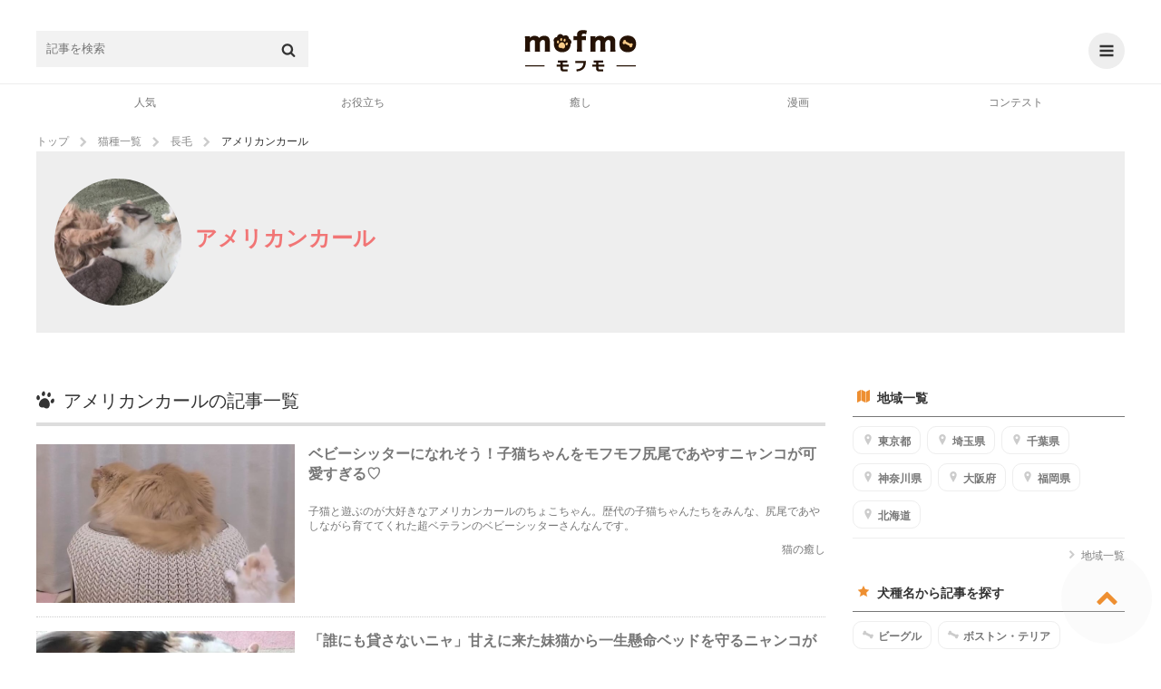

--- FILE ---
content_type: text/html; charset=UTF-8
request_url: https://mofmo.jp/breed/cat/longhair/37
body_size: 22723
content:
<!DOCTYPE html>
<html lang="ja">
<head>
  <meta charset="UTF-8">
        <meta property="og:type"   content="website" />
    <meta property="og:url"    content="https://mofmo.jp/breed/cat/longhair/37" />
    <meta property="og:image"  content="/mofmo/img/ogp.png" />
    <meta property="og:title"  content="「アメリカンカール」に関する記事のまとめ | mofmo" />
    <meta property="og:description"  content="mofmoには「アメリカンカール」に関する記事がたくさん掲載されています。犬を飼いたいと思っている方や飼い方や犬種の特徴を知りたい方はぜひ参考にしてみてください！" />
    <meta name="description" content="mofmoには「アメリカンカール」に関する記事がたくさん掲載されています。犬を飼いたいと思っている方や飼い方や犬種の特徴を知りたい方はぜひ参考にしてみてください！">
    <meta property="article:publisher" content="https://www.facebook.com/mofmojp/" />
    <meta name="twitter:card" content="summary_large_image">
    <meta name="twitter:site" content="@mofmo_">
    <meta property="og:locale" content="ja_JP" />
    <meta property="og:site_name"  content="mofmo[モフモ]" />
        <link rel="canonical" href="https://mofmo.jp/breed/cat/longhair/37">
    <title>「アメリカンカール」に関する記事のまとめ | mofmo</title>
    <link rel="stylesheet" href="/css/mofmo_common.css">
    <link rel="stylesheet" href="/css/mofmo_kaereba.css">
    <link rel="icon" href="/mofmo/favicon.ico" type="image/vnd.microsoft.icon">
    <link rel="apple-touch-icon" href="/mofmo/apple-touch-icon.png">
    <link rel="alternate" type="application/rss+xml" href="https://mofmo.jp/rss">
    <meta name="viewport" content="width=device-width, initial-scale=1, minimum-scale=1, maximum-scale=1, user-scalable=no">
    <script async="" src="//platform.twitter.com/widgets.js" charset="utf-8"></script>
    <script src="/js/adresize-1.1.0.js"></script>
    <script src="/js/jquery-3.2.1.min.js"></script>
    <script src="/js/fitie.js"></script>
    <!-- <script src="/js/lazysizes.min.js"></script> -->
    <script src="/js/main.js"></script>
        <link rel="manifest" href="/manifest.json">
    <script>
        window.addEventListener('load', function() {
            if ('serviceWorker' in navigator) {
                navigator.serviceWorker.register("/service-worker.js",  { scope: '/' })
                  .then(function(registration) {
                    console.log("serviceWorker registed.");
                  }).catch(function(error) {
                    console.warn("serviceWorker error.", error);
                  });
            }
        });
    </script>
    <!-- Geniee Wrapper Head Tag -->
    <script>
      window.gnshbrequest = window.gnshbrequest || {cmd:[]};
      window.gnshbrequest.cmd.push(function(){
        window.gnshbrequest.registerPassback("1523858");
        window.gnshbrequest.registerPassback("1523859");
        window.gnshbrequest.registerPassback("1523862");
        window.gnshbrequest.registerPassback("1523863");
        window.gnshbrequest.registerPassback("1523864");
        window.gnshbrequest.registerPassback("1523865");
        window.gnshbrequest.registerPassback("1523866");
        window.gnshbrequest.registerPassback("1523867");
        window.gnshbrequest.registerPassback("1523869");
        window.gnshbrequest.forceInternalRequest();
      });
    </script>
    <!-- /Geniee Wrapper Head Tag -->
            <!-- Google Tag Manager -->
<script>
(function(w,d,s,l,i){
	w[l] = w[l]||[];
	w[l].push({'gtm.start': new Date().getTime(),event:'gtm.js'});
	var data = {"device":"PC","url":"https:\/\/mofmo.jp\/breed\/cat\/longhair\/37"};
	dataLayer.push(data)
	var f = d.getElementsByTagName(s)[0],j=d.createElement(s),dl=l!='dataLayer'?'&l='+l:'';

	j.async = true;
	j.src = 'https://www.googletagmanager.com/gtm.js?id='+i+dl;

	f.parentNode.insertBefore(j,f);
})(window, document, 'script', 'dataLayer', 'GTM-KJ9DCC');
</script>
<!-- End Google Tag Manager -->    </br>
<!-- Global site tag (gtag.js) - Google Analytics -->
<script async src="https://www.googletagmanager.com/gtag/js?id=G-0NB92SX391"></script>
<script>
  window.dataLayer = window.dataLayer || [];
  function gtag(){dataLayer.push(arguments);}
  gtag('js', new Date());

  gtag('config', 'G-0NB92SX391');
</script>    <script type="text/javascript">
    window.pbjs = window.pbjs || {que: []};
  </script>
  <script type="text/javascript">
    window.googletag = window.googletag || {cmd: []};
  </script>

<script>
  window.googletag = window.googletag || {cmd: []};
</script>

  <script type="text/javascript">
    //fluxt
    window.fluxtag = {
      readyBids: {
        prebid: false,
        google: false
      },
      failSafeTimeout: 3e3,
      isFn: function isFn(object) {
        var _t = 'Function';
        var toString = Object.prototype.toString;
        return toString.call(object) === '[object ' + _t + ']';
      },
      launchAdServer: function () {
        if (!fluxtag.readyBids.prebid) {
          return;
        }
        fluxtag.requestAdServer();
      },
      requestAdServer: function () {
        if (!fluxtag.readyBids.google) {
          fluxtag.readyBids.google = true;
          googletag.cmd.push(function () {
            if (!!(pbjs.setTargetingForGPTAsync) && fluxtag.isFn(pbjs
                .setTargetingForGPTAsync)) {
              pbjs.que.push(function () {
                pbjs.setTargetingForGPTAsync();
              });
            }
            googletag.pubads().refresh();
          });
        }
      }
    };
  </script>
  <script type="text/javascript">
    setTimeout(function() {
      fluxtag.requestAdServer();
    }, fluxtag.failSafeTimeout);
  </script>

<script>
$(function() { adDisplay(); });

function adDisplay() {
  var w = window.outerWidth;
  var key = [];
  var key_cmp = [];
  var gptAdSlots = [];

  // 1024 ~ [PC]
  if (w >= 1024) {

          key = [
        //{'unit': '/9116787,99409508/1509362',         'size': [728,  90], 'div': 'div-gpt-ad-1511766085047-2',  'map': 8, 'emp': true, 'pos': 'ad_pos_article_top',          'resize': 0},
        //{'unit': '/9116787,99409508/1509363',     'size': [[300, 250], [320, 280]], 'div': 'div-gpt-ad-1511766085047-0',  'map': 7, 'emp': true, 'pos': 'ad_pos_article_bottom_1',     'resize': 0},
        //{'unit': '/9116787,99409508/1509364',     'size': [[320, 280], [300, 250]], 'div': 'div-gpt-ad-1511766085047-1',  'map': 7, 'emp': true, 'pos': 'ad_pos_article_bottom_2_pc',  'resize': 0},
        //{'unit': '/9116787,99409508/1509365',     'size': [728,  90], 'div': 'div-gpt-ad-1513753467390-8',  'map': 8, 'emp': true, 'pos': 'ad_pos_article_bottom_3',     'resize': 0},
        //{'unit': '/9116787,99409508/1509366',     'size': [[300, 250], [320, 280]], 'div': 'div-gpt-ad-1511766085047-3',  'map': 6, 'emp': true, 'pos': 'ad_pos_rightcolumn_top',      'resize': 0},
        //{'unit': '/9116787,99409508/1509367',  'size': [[300, 250], [320, 280]], 'div': 'div-gpt-ad-1513753467390-7',  'map': 6, 'emp': true, 'pos': 'ad_pos_rightcolumn_bottom',   'resize': 0},
        //{'unit': '/9116787,99409508/1509368', 'size': [[320, 280], [300, 250]], 'div': 'div-gpt-ad-1513753467390-17', 'map': 6, 'emp': true, 'pos': 'ad_pos_rightcolumn_bottom_2', 'resize': 0}
      ];
        
  }
  // ~ 1023 [SP]
  else {

          key = [
        // ad_pos_article_top
        // {'unit': '/9116787,99409508/1509349',     'size': [[300, 250], [320, 280]], 'div' : 'div-gpt-ad-1511766085047-8',  'map' : 1, 'emp' : true, 'pos' : 'ad_pos_article_top',        'resize': 0},
        // {'unit': '/99409508/mofmo-sp-article-top',     'size': [300, 250], 'div' : 'div-gpt-ad-1638863647405-0',  'map' : 1, 'emp' : true, 'pos' : 'ad_pos_article_top',        'resize': 0},
        // ad_pos_article_bottom_0
        // {'unit': '/9116787,99409508/1512512', 'size': ['fluid', [250, 250], [300, 250]], 'div' : '1512512', 'map' : 2, 'emp' : true, 'pos' : 'ad_pos_article_bottom_0',   'resize': 0},
        // ad_pos_article_bottom_1
        // {'unit': '/9116787,99409508/1509350', 'size': [[300, 250], [320, 280]], 'div' : 'div-gpt-ad-1511766085047-4',  'map' : 1, 'emp' : true, 'pos' : 'ad_pos_article_bottom_1',   'resize': 0},
        // ad_pos_article_bottom_2_sp
        // {'unit': '/9116787,99409508/1509351', 'size': [[300, 250], [320, 280]], 'div' : 'div-gpt-ad-1511766085047-5',  'map' : 1, 'emp' : true, 'pos' : 'ad_pos_article_bottom_2_sp','resize': 0},
        // ad_pos_mofmo-sp-article-bottom3
        // {'unit': '/9116787,99409508/1509352', 'size': [[300, 250], [320, 280]], 'div' : 'div-gpt-ad-1511766085047-6',  'map' : 1, 'emp' : true, 'pos' : 'ad_pos_rightcolumn_top',    'resize': 0},
        // ad_pos_article_bottom_4
        // {'unit': '/9116787,99409508/1509353', 'size': [[300, 250], [320, 280]], 'div' : 'div-gpt-ad-1511766085047-7',  'map' : 1, 'emp' : true, 'pos' : 'ad_pos_article_bottom_4',   'resize': 0},
        // ad_pos_article_bottom_5
        //{'unit': '/9116787,99409508/1509354', 'size': [[300, 250], [320, 280]], 'div' : 'div-gpt-ad-1511766085047-10', 'map' : 1, 'emp' : true, 'pos' : 'ad_pos_article_bottom_5',   'resize': 0},
        // {'unit': '/29341881/mofmo/mofmo-sp-infeed2',         'size': [10, 109],                            'div' : 'div-gpt-ad-1513753467390-2',  'map' : 2, 'emp' : true, 'pos' : 'ad_pos_infeed_2',           'resize': 'infeed'},
        // {'unit': '/29341881/mofmo/mofmo-sp-infeed4',         'size': [10, 121],                            'div' : 'div-gpt-ad-1513753467390-4',  'map' : 2, 'emp' : true, 'pos' : 'ad_pos_infeed_4',           'resize': 'infeed'},
        // {'unit': '/29341881/mofmo/mofmo-sp-infeed6',         'size': [10, 121],                            'div' : 'div-gpt-ad-1513753467390-6',  'map' : 2, 'emp' : true, 'pos' : 'ad_pos_infeed_6',           'resize': 'infeed'},
        // {'unit': '/29341881/mofmo/mofmo-sp-article-cta',     'size': [[300, 339], [336, 339]],             'div' : 'div-gpt-ad-1513753467390-19', 'map' : 1, 'emp' : true, 'pos' : 'ad_pos_article_cta',        'resize': 0},
        // ad_pos_overlay
        {'unit': '/9116787,99409508/1509355',           'size': ['fluid', [320, 50]],                 'div' : 'div-gpt-ad-1511766085047-9',  'map' : 3, 'emp' : true, 'pos' : 'ad_pos_overlay',            'resize': 'footer', 'width': 320, 'maxwidth': 430, 'animate': false},
        // {'unit': '/29341881/mofmo/mofmo-sp-article-ovlay',   'size': ['fluid', [320, 50]],                 'div' : 'div-gpt-ad-1566368640419-0',  'map' : 4, 'emp' : true, 'pos' : 'ad_pos_article_overlay',    'resize': 'footer', 'width': 320, 'maxwidth': 430, 'animate': true},
        {'unit': '/9116787/mofmo/mofmo-sp-mv-article-top',  'size': [[1, 1]],                             'div' : 'div-gpt-ad-1566874607914-0',  'map' : 5, 'emp' : true, 'pos' : 'ad_pos_mv_article_top',     'resize': 0}
      ];
        
  }

  // common

  // create <div>
  var createDiv = function(ary) {
    var len = ary.length;
    var i = 0;
    var rm_key = [];
    var rm_len = 0;

    for (i; i<len; i++) {
      var elm = document.getElementById(ary[i].pos);
      if (elm) {
        var slotDiv = document.createElement('div');
        slotDiv.id = ary[i].div;
        elm.appendChild(slotDiv);
      }
      // if position not found
      else {
        rm_key[rm_len++] = i;
      }
    }
    // rempve array
    if (rm_len) {
      for (i=rm_len-1; i>=0; i--) {
        ary.splice(rm_key[i], 1);
      }
    }
  }
  createDiv(key);

  googletag.cmd.push(function() {

    // size mapping
    if (w >= 1024) {
      var mapping_pc_s_rec = googletag.sizeMapping().
        addSize([0, 0], []).
        addSize([1024, 200], [300, 250] , [320, 280]).
        build();

      var mapping_pc_l_rec = googletag.sizeMapping().
        addSize([0, 0], []).
        addSize([1024, 200], [336, 280]).
        addSize([300, 250], [320, 280]).
        build();

      var mapping_pc_big = googletag.sizeMapping().
        addSize([0, 0], []).
        addSize([1024, 200], [728, 90]).
        build();

    }
    else {
      var mapping_sp_rec = googletag.sizeMapping().
        addSize([0, 0], []).
        addSize([320, 200], [[300, 250],[300, 339],[300, 100],[250, 250]]).
        addSize([356, 200], [[336, 280],[336, 339],[300, 100]]).
        addSize([1024, 200], []).
        build();

              var mapping_sp_ov = googletag.sizeMapping().
          addSize([0, 0], []).
          addSize([300, 200], [[320, 50]]).
          addSize([1024, 200], []).
          build();
            
      var mapping_sp_article_ov = googletag.sizeMapping().
        addSize([0, 0], []).
        addSize([300, 200], [[320, 50]]).
        addSize([1024, 200], []).
        build();

      var mapping_sp_article_mv = googletag.sizeMapping().
        addSize([0, 0], []).
        addSize([356,  200], [[1, 1]]).
        addSize([1024, 200], []).
        build();

      var mapping_sp_infeed = googletag.sizeMapping().
        addSize([0, 0], []).
        addSize([300, 200], [[10, 121], [10, 109], [300, 70], [336, 70]]).
        addSize([1024, 200], []).
        build();

      // mapping_sp_commnents = googletag.sizeMapping().
      // addSize([0, 0], []).
      // addSize([300, 200], [[320, 100], [10, 100]]).
      // addSize([1024, 200], []).
      // build();

      var mapping_sp_h2 = googletag.sizeMapping().
        addSize([300, 200], [[300, 250], [336, 280]]).
        build();
    }

    // create slots
    var createSlots = function(ary, start_num) {
      var len = ary.length;
      var i = 0;
      var j = start_num;

      for (i; i<len; i++) {
        switch (ary[i].map) {
          case 1:
            gptAdSlots[j] = googletag.defineSlot(ary[i].unit, ary[i].size, ary[i].div).defineSizeMapping(mapping_sp_rec).addService(googletag.pubads()).setCollapseEmptyDiv(ary[i].emp);
            break;
          case 2:
            gptAdSlots[j] = googletag.defineSlot(ary[i].unit, ary[i].size, ary[i].div).defineSizeMapping(mapping_sp_infeed).addService(googletag.pubads()).setCollapseEmptyDiv(ary[i].emp);
            break;
          case 3:
            gptAdSlots[j] = googletag.defineSlot(ary[i].unit, ary[i].size, ary[i].div).defineSizeMapping(mapping_sp_ov).addService(googletag.pubads()).setCollapseEmptyDiv(ary[i].emp);
            break;
          case 4:
            gptAdSlots[j] = googletag.defineSlot(ary[i].unit, ary[i].size, ary[i].div).defineSizeMapping(mapping_sp_article_ov).addService(googletag.pubads()).setCollapseEmptyDiv(ary[i].emp);
            break;
          case 5:
            gptAdSlots[j] = googletag.defineSlot(ary[i].unit, ary[i].size, ary[i].div).defineSizeMapping(mapping_sp_article_mv).addService(googletag.pubads()).setCollapseEmptyDiv(ary[i].emp);
            break;
          case 6:
            gptAdSlots[j] = googletag.defineSlot(ary[i].unit, ary[i].size, ary[i].div).defineSizeMapping(mapping_pc_s_rec).addService(googletag.pubads()).setCollapseEmptyDiv(ary[i].emp);
            break;
          case 7:
            gptAdSlots[j] = googletag.defineSlot(ary[i].unit, ary[i].size, ary[i].div).defineSizeMapping(mapping_pc_l_rec).addService(googletag.pubads()).setCollapseEmptyDiv(ary[i].emp);
            break;
          case 8:
            gptAdSlots[j] = googletag.defineSlot(ary[i].unit, ary[i].size, ary[i].div).defineSizeMapping(mapping_pc_big).addService(googletag.pubads()).setCollapseEmptyDiv(ary[i].emp);
            break;
          case 9:
            gptAdSlots[j] = googletag.defineSlot(ary[i].unit, ary[i].size, ary[i].div).defineSizeMapping(mapping_sp_h2).addService(googletag.pubads()).setCollapseEmptyDiv(ary[i].emp);
            break;
        }
        j++;
      }
    }
    createSlots(key, 0);
          // var google_interstitial_slot = googletag.defineOutOfPageSlot('/29341881/mofmo/mofmo-sp-interstitial', googletag.enums.OutOfPageFormat.INTERSTITIAL);
      // if (google_interstitial_slot) {
      //   google_interstitial_slot.addService(googletag.pubads());
      // }
    
    
    // 
    //googletag.pubads().collapseEmptyDivs();

    // SRA
    googletag.pubads().enableSingleRequest();

    // first load disabled - !important
          googletag.pubads().disableInitialLoad();
        
    // case : article page only
    
    // 
    googletag.pubads().setTargeting('env', 'production');

    // service active
    googletag.enableServices();

        // flux
    if (w < 1024) {
      // Prebidが呼び出せる状態の場合
      if (!!(window.pbFlux) && !!(window.pbFlux.prebidBidder) && fluxtag.isFn(window.pbFlux.prebidBidder)) {
        pbjs.que.push(function () {
          window.pbFlux.prebidBidder();
        });
      } else {
        // Prebidが呼び出せない場合、すぐにGAMを呼び出す
        fluxtag.readyBids.prebid = true;
        fluxtag.launchAdServer();
      }
    }
    
    // display & refresh
    var renderAd = function(ary, slots) {
      var len = ary.length;
      var i = 0;

      for (i; i<len; i++) {
        if (ary[i].resize) {
          if (ary[i].resize === 'footer') {
            adresize.addAd({adMode: ary[i].resize, adId: ary[i].div, adWidth: ary[i].width, maxWidth: ary[i].maxwidth, animate: ary[i].animate});
          }
          else {
            adresize.addAd({adMode: ary[i].resize, adId: ary[i].div});
          }
        }
        googletag.display(ary[i].div);
        // googletag.pubads().refresh([Slots[i]]);
      }
    }
    renderAd(key, gptAdSlots)

    // EventListener
    /* googletag.pubads().addEventListener('slotRequested', function(e) {
      console.log('slotRequested');
      console.log(e);
    });
    googletag.pubads().addEventListener('slotResponseReceived', function(e) {
      console.log('slotResponseReceived');
      console.log(e);
    });
    googletag.pubads().addEventListener('slotRenderEnded', function(e) {
      // same e.slot.getResponseInformation()
      // console.log(e.advertiserId);
      // console.log(e.campaignId);
      // console.log(e.isEmpty);
      // console.log(e.lineItemId);
      // console.log(e.size);
      // console.log(e.sourceAgnosticCreativeId);
      // console.log(e.sourceAgnosticLineItemId);

      //
      // console.log(e.slot.getAdUnitPath());
      // console.log(e.slot.getAttributeKeys());
      // console.log(e.slot.getCategoryExclusions());
      // console.log(e.slot.getResponseInformation());
      // console.log(e.slot.getSlotElementId());
      // console.log(e.slot.getTargeting(key));
      // console.log(e.slot.getTargetingKeys());

      if (e.isEmpty) {
        // delete parent element
        // console.log(e.slot.getSlotElementId());
        // document.getElementById(e.slot.getSlotElementId()).parentElement.parentElement.remove();
        document.getElementById(e.slot.getSlotElementId()).parentElement.remove();

        // new ad unit

        // clear slot
        googletag.pubads().clear([e.slot]);

        // create <div>
        createDiv(key_cmp);

        // create slot
        createSlots(key_cmp, key.length);

        // display & refresh
        renderAd(key_cmp, gptAdSlots);
      }
    }); */

  });

};
</script>
    <!--  犬用商品表示  -->
   <!-- <script>
    $(window).on('load', function() {
        var href = location.href;
        if(location.href.match(/article/)){
            var category = [ 'food' , 'brush' , 'lead' /* , '' , '' , '' */ ]
            var img = [ {alt:"sample",src:""} , {alt:"サンプル",src:""} , {alt:"さんぷる",src:""} /* , {alt:"",src:""} , {alt:"",src:""} , {alt:"",src:""}*/ ];
            var dl = [ {dt:"",dd:""} , {dt:"",dd:""} , {dt:"",dd:""} /*, {dt:"",dd:""} , {dt:"",dd:""} , {dt:"",dd:""}*/ ];
            var rakuten = [ '' ,
                            '' ,
                            '' /*,
                            '' ,
                            '' ,
                            '' */];
            var amazon = [ '' ,
                           '' ,
                           '' /*,
                           '' ,
                           '' ,
                           '' */];
            var yahoo = [ '' ,
                          '' ,
                          '' /*,
                          '' ,
                          '' ,
                          '' */];
            var official = [ '' ,
                             '' ,
                             '' /*,
                             '' ,
                             '' ,
                             '' */]
        //    if(location.href.match(/〇/)||location.href.match(/〇/)){
                for (let i = 0; i < category.length; i++) {
                    var kaerebabox = document.createElement('div');
                    kaerebabox.className = 'kaerebalink-box flexbox';
                    kaerebabox.style = 'margin:10px 0';
                    if (category[i] == 'lead') {
                        kaerebabox.innerHTML = "<div class='flexbox_item'><figure><img src='" + img[i].src + "' alt='" + img[i].alt + "'></figure></div>" 
                                             + "<div class='flexbox_item'><dl><dt>" + dl[i].dt + "</dt><dd>" + dl[i].dd + "</dd><div class='kaerebalink-link1'>"
                                             + "<div class='shoplinkrakuten'><a href='" + rakuten[i] + "' target='_blank' rel='nofollow'>楽天市場<span>で詳細を見る</span></a></div>"
                                             + "<div class='shoplinkamazon'><a href='" + amazon[i] + "' target='_blank' rel='nofollow'>Amazon<span>で詳細を見る</span></a></div>"
                                             + "<div class='shoplinkyahoo'><a href='" + yahoo[i] + "' target='_blank' rel='nofollow'>Yahooショッピング<span>で詳細を見る</span></a></div>"
                                             + "<div class='officiallink'><a href='" + official[i] + "'target='_blank' rel='nofollow'>公式サイト<span>で詳細を見る</span></a></div></div>";
                        $('.finished_reading').after(kaerebabox);
                    }/*else if (category[i] == 'food') {
                        kaerebabox.innerHTML = "<div class='flexbox_item'><figure><img src='" + img[i].src + "' alt='" + img[i].alt + "'></figure></div>" 
                                             + "<div class='flexbox_item'><dl><dt>" + dl[i].dt + "</dt><dd>" + dl[i].dd + "</dd><div class='kaerebalink-link1'>"
                                             + "<div class='shoplinkrakuten'><a href='" + rakuten[i] + "' target='_blank' rel='nofollow'>楽天市場<span>で詳細を見る</span></a></div>"
                                             + "<div class='shoplinkamazon'><a href='" + amazon[i] + "' target='_blank' rel='nofollow'>Amazon<span>で詳細を見る</span></a></div>"
                                             + "<div class='shoplinkyahoo'><a href='" + yahoo[i] + "' target='_blank' rel='nofollow'>Yahooショッピング<span>で詳細を見る</span></a></div></div>";
                        $('#11155976').before(kaerebabox);
                    }else if (category[i] == 'brush') {
                        kaerebabox.innerHTML = "<div class='flexbox_item'><figure><img src='" + img[i].src + "' alt='" + img[i].alt + "'></figure></div>" 
                                             + "<div class='flexbox_item'><dl><dt>" + dl[i].dt + "</dt><dd>" + dl[i].dd + "</dd><div class='kaerebalink-link1'>"
                                             + "<div class='shoplinkrakuten'><a href='" + rakuten[i] + "' target='_blank' rel='nofollow'>楽天市場<span>で詳細を見る</span></a></div>"
                                             + "<div class='shoplinkamazon'><a href='" + amazon[i] + "' target='_blank' rel='nofollow'>Amazon<span>で詳細を見る</span></a></div>"
                                             + "<div class='shoplinkyahoo'><a href='" + yahoo[i] + "' target='_blank' rel='nofollow'>Yahooショッピング<span>で詳細を見る</span></a></div></div>";
                        $('.').before(kaerebabox);
                    }*/
                }
        //    }
        }
    });
</script> -->
    <!--  猫用商品表示  -->
   <!-- <script>
    $(window).on('load', function() {
        if(location.href.match(/article/)){
            var category = [ 'food' , 'brush' , 'lead' /* , '' , '' , '' */ ]
            var img = [ {alt:"sample",src:""} , {alt:"サンプル",src:""} , {alt:"さんぷる",src:""} /* , {alt:"",src:""} , {alt:"",src:""} , {alt:"",src:""}*/ ];
            var dl = [ {dt:"",dd:""} , {dt:"",dd:""} , {dt:"",dd:""} /*, {dt:"",dd:""} , {dt:"",dd:""} , {dt:"",dd:""}*/ ];
            var rakuten = [ '' ,
                            '' ,
                            '' /*,
                            '' ,
                            '' ,
                            '' */];
            var amazon = [ '' ,
                           '' ,
                           '' /*,
                           '' ,
                           '' ,
                           '' */];
            var yahoo = [ '' ,
                          '' ,
                          '' /*,
                          '' ,
                          '' ,
                          '' */];
        //    if(location.href.match(/〇/)||location.href.match(/〇/)){
                for (let i = 0; i < category.length; i++) {
                    var kaerebabox = document.createElement('div');
                    kaerebabox.className = 'kaerebalink-box flexbox';
                    kaerebabox.style = 'margin:10px 0';
                    if (category[i] == 'lead') {
                        kaerebabox.innerHTML = "<div class='flexbox_item'><figure><img src='" + img[i].src + "' alt='" + img[i].alt + "'></figure></div>" 
                                             + "<div class='flexbox_item'><dl><dt>" + dl[i].dt + "</dt><dd>" + dl[i].dd + "</dd><div class='kaerebalink-link1'>"
                                             + "<div class='shoplinkrakuten'><a href='" + rakuten[i] + "' target='_blank' rel='nofollow'>楽天市場<span>で詳細を見る</span></a><div>"
                                             + "<div class='shoplinkamazon'><a href='" + amazon[i] + "' target='_blank' rel='nofollow'>Amazon<span>で詳細を見る</span></a></div>"
                                             + "<div class='shoplinkyahoo'><a href='" + yahoo[i] + "' target='_blank' rel='nofollow'>Yahooショッピング<span>で詳細を見る</span></a></div></div>";
                        $('.finished_reading').after(kaerebabox);
                    }/*else if (category[i] == 'food') {
                        kaerebabox.innerHTML = "<div class='flexbox_item'><figure><img src='" + img[i].src + "' alt='" + img[i].alt + "'></figure></div>" 
                                             + "<div class='flexbox_item'><dl><dt>" + dl[i].dt + "</dt><dd>" + dl[i].dd + "</dd><div class='kaerebalink-link1'>"
                                             + "<div class='shoplinkrakuten'><a href='" + rakuten[i] + "' target='_blank' rel='nofollow'>楽天市場<span>で詳細を見る</span></a><div>"
                                             + "<div class='shoplinkamazon'><a href='" + amazon[i] + "' target='_blank' rel='nofollow'>Amazon<span>で詳細を見る</span></a></div>"
                                             + "<div class='shoplinkyahoo'><a href='" + yahoo[i] + "' target='_blank' rel='nofollow'>Yahooショッピング<span>で詳細を見る</span></a></div></div>";
                        $('').before(kaerebabox);
                    }else if (category[i] == 'brush') {
                        kaerebabox.innerHTML = "<div class='flexbox_item'><figure><img src='" + img[i].src + "' alt='" + img[i].alt + "'></figure></div>" 
                                             + "<div class='flexbox_item'><dl><dt>" + dl[i].dt + "</dt><dd>" + dl[i].dd + "</dd><div class='kaerebalink-link1'>"
                                             + "<div class='shoplinkrakuten'><a href='" + rakuten[i] + "' target='_blank' rel='nofollow'>楽天市場<span>で詳細を見る</span></a><div>"
                                             + "<div class='shoplinkamazon'><a href='" + amazon[i] + "' target='_blank' rel='nofollow'>Amazon<span>で詳細を見る</span></a></div>"
                                             + "<div class='shoplinkyahoo'><a href='" + yahoo[i] + "' target='_blank' rel='nofollow'>Yahooショッピング<span>で詳細を見る</span></a></div></div>";
                        $('.').before(kaerebabox);
                    }*/
                }
        //    }
        }
    });
</script> -->
    <!--  テキストリンク表示  -->
    <script>
    $(window).on('load', function() {
        if (location.href.match(/article/)){
            var h2 = document.getElementsByTagName('h2');
            var h3 = document.getElementsByTagName('h3');

            var l = [ {text:"Amazonで詳細を見てみる",url:"https://www.amazon.co.jp/dp/B09RWM8VBR?__mk_ja_JP=%E3%82%AB%E3%82%BF%E3%82%AB%E3%83%8A&linkCode=ll1&tag=mofmo5577-22&linkId=cd07d74893159a12f6a5dd71dc596763&language=ja_JP&ref_=as_li_ss_tl"} ,
                      {text:"詳しくはこちら",url:"https://www.amazon.co.jp/b?_encoding=UTF8&tag=mofmo5577-22&linkCode=ur2&linkId=5b2be3755ac6d00e714ef574e353e7e4&camp=247&creative=1211&node=2153200051"}/*,
                      {text:"",url:},
                      {text:"",url:},
                      {text:"",url:},
                      {text:"",url:},
                      {text:"",url:},
                      {text:"",url:},
                      {text:"",url:},
                      {text:"",url:},*/ ];
            var t = [ {pc:"＼在庫あり！小林薬品のセルフ抗原検査キット【自宅で唾液/8分で結果/日本製】／",sp1:"在庫あり！小林薬品のセルフ抗原検査キット",sp2:"＼【自宅で唾液/8分で結果/日本製】／"} ,
                      {pc:"＼amazonに自分のペットを登録するだけでペット用品が１０％オフに／",sp1:"amazonに自分のペットを登録するだけで",sp2:"＼ペット用品が１０％オフに／"}/*,
                      {pc:"",sp1:"",sp2:""},
                      {pc:"",sp1:"",sp2:""},
                      {pc:"",sp1:"",sp2:""},
                      {pc:"",sp1:"",sp2:""},
                      {pc:"",sp1:"",sp2:""},
                      {pc:"",sp1:"",sp2:""},
                      {pc:"",sp1:"",sp2:""},
                      {pc:"",sp1:"",sp2:""},*/ ];

            var d = document.createElement('div');
            d.style = 'text-align:center;';
            var http = 'http://' + location.host + location.pathname;
            var https = 'https://' + location.host + location.pathname;
            if ((location.href === http)||(location.href === https)) {
                for (var i = 1; i <= h2.length -2; i++){
                    var div = d.cloneNode(true);
                    var rand = Math.floor(Math.random()*l.length);
                    var link = Object.values(l);
                    var txt = Object.values(t);
                    div.innerHTML = "<a href='"+link[rand].url+"'target='_blank' class='p_bold'><span class='pc'>"+txt[rand].pc+"</span><span class='sp'>"+txt[rand].sp1 
                                   +"<br>"+txt[rand].sp2 + "</span></a><a href='"+link[rand].url+"'target='_blank' class='a_link'>"+link[rand].text+"</a>";
                    h2.item(i).before(div);
                }if (h2.length <= 3) {
                    for (var i = 0; i <= h3.length -1; i = i +2){
                        var div = d.cloneNode(true);
                        var rand = Math.floor(Math.random()*l.length);
                        var link = Object.values(l);
                        var txt = Object.values(t);
                        div.innerHTML = "<a href='"+link[rand].url+"'target='_blank' class='p_bold'><span class='pc'>"+txt[rand].pc+"</span><span class='sp'>"+txt[rand].sp1 
                                       +"<br>"+txt[rand].sp2 + "</span></a><a href='"+link[rand].url+"'target='_blank' class='a_link'>"+link[rand].text+"</a>";
                        h3.item(i).before(div);
                    }
                }
            }else if ((location.search.match(/page/))){
                for (var i = 0; i <= h2.length -2; i++){
                    var div = d.cloneNode(true);
                    var rand = Math.floor(Math.random()*l.length);
                    var link = Object.values(l);
                    var txt = Object.values(t);
                    div.innerHTML = "<a href='"+link[rand].url+"'target='_blank' class='p_bold'><span class='pc'>"+txt[rand].pc+"</span><span class='sp'>"+txt[rand].sp1 
                                   +"<br>"+txt[rand].sp2 + "</span></a><a href='"+link[rand].url+"'target='_blank' class='a_link'>"+link[rand].text+"</a>";
                    h2.item(i).before(div);
                }if (h2.length <= 3){
                    for (var i = 1; i <= h3.length -1; i = i +2){
                        var div = d.cloneNode(true);
                        var rand = Math.floor(Math.random()*l.length);
                        var link = Object.values(l);
                        var txt = Object.values(t);
                        div.innerHTML = "<a href='"+link[rand].url+"'target='_blank' class='p_bold'><span class='pc'>"+txt[rand].pc+"</span><span class='sp'>"+txt[rand].sp1 
                                       +"<br>"+txt[rand].sp2 + "</span></a><a href='"+link[rand].url+"'target='_blank' class='a_link'>"+link[rand].text+"</a>";
                        h3.item(i).before(div);
                    }
                }  
            }
            var rand = Math.floor(Math.random()*l.length);
            d.style = 'text-align:center;margin:2% 0;';
            d.innerHTML = "<a href='"+l[rand].url+"'target='_blank' class='p_bold'><span class='pc'>"+t[rand].pc+"</span><span class='sp'>"+t[rand].sp1 
                          +"<br>"+t[rand].sp2 + "</span></a><a href='"+l[rand].url+"'target='_blank' class='a_link'>"+l[rand].text+"</a>";
            $('.sp_wrap').after(d);
        }
    });
</script>    <!--  ロード、クリックイベントトラッキング  -->
    <script>
    ( $(window).on('load', function() {
        if(document.querySelector('.banner_flora') != null) {
            var bannerUrl = document.querySelector('.banner_flora').getAttribute('href').split('//dr-gene.jp/lp/wantyo-hakase/?utm_source=mofmo_banner&utm_medium=banner&utm_campaign=mofmo&utm_content=').join('');
            var img = document.createElement('img');
            img.id = 'banner_flora'
            img.style.width = '100%';
            img.src = `/mofmo/img/mofmo_banner/${bannerUrl}.png`;
            img.addEventListener('load', function() {
                src = this.src.split('https://mofmo.jp/mofmo/img/mofmo_banner/').join('');

                ga('send','event','犬腸バナー読み込み','[load]:'+src,'[load]:'+this.tagName+':'+this.id+'::'+src);
                gtag('event', '[load]:'+src, {
                    'event_category': '犬腸バナー読み込み',
                    'event_label': '[load]:'+this.tagName+':'+this.id+'::'+src
                });
            });
            $('.banner_flora').append(img);
        }
        if(document.querySelector('.amazon_banner_s') != null) {
            var img = document.createElement('img');
            img.id = 'amazon_banner_s';
            img.style.width = '100%';
            img.src = `/mofmo/img/mofmo_banner/amazon_banner_1.jpg`;
            img.addEventListener('load', function() {
                src = this.src.split('https://mofmo.jp/mofmo/img/mofmo_banner/').join('');
                
                ga('send','event','アソシエイト小バナー読み込み','[load]:'+src,'[load]:'+this.tagName+':'+this.id+'::'+src);
                gtag('event', '[load]:'+src, {
                    'event_category': 'アソシエイト小バナー読み込み',
                    'event_label': '[load]:'+this.tagName+':'+this.id+'::'+src
                });
            });
            $('.amazon_banner_s').append(img);
        }
        if(document.querySelector('.amazon_banner_l') != null) {
            var img = document.createElement('img');
            img.id = 'amazon_banner_l';
            img.style.width = '100%';
            img.src = `/mofmo/img/mofmo_banner/amazon_banner_2.jpg`;
            img.addEventListener('load', function() {
                src = this.src.split('https://mofmo.jp/mofmo/img/mofmo_banner/').join('');

                ga('send','event','アソシエイト大バナー読み込み','[load]:'+src,'[load]:'+this.tagName+':'+this.id+'::'+src);
                gtag('event', '[load]:'+src, {
                    'event_category': 'アソシエイト大バナー読み込み',
                    'event_label': '[load]:'+this.tagName+':'+this.id+'::'+src
                });
            });
            $('.amazon_banner_l').append(img);
        }
    })
</script>
    <script>
    $(window).on('load', function() {
        if (document.querySelector('.banner_flora') != null) {
            document.querySelector('.banner_flora').addEventListener('click', function() {
                src = this.children[0].getAttribute('src').split('/mofmo/img/mofmo_banner/').join('');
                ga('send','event','犬腸バナークリック','[click]:'+src,'[click]:'+this.tagName+':'+this.className+'::'+this.href);
                gtag('event', '[click]:'+src, {
                    'event_category': '犬腸バナークリック',
                    'event_label': '[click]::'+this.tagName+':'+this.className+'::'+this.href
                })
            })
        }
        if (document.querySelector('.amazon_banner_s') != null) {
            document.querySelector('.amazon_banner_s').addEventListener('click', function() {
                src = this.children[0].getAttribute('src').split('/mofmo/img/mofmo_banner/').join('');
                ga('send','event','アソシエイト小バナークリック','[click]:'+src,'[click]:'+this.tagName+':'+this.className+'::'+this.href);
                gtag('event', '[click]:'+src, {
                    'event_category': 'アソシエイト小バナークリック',
                    'event_label': '[click]:'+this.tagName+':'+this.className+'::'+this.href
                });
            });
        }
        if (document.querySelector('.amazon_banner_l') != null) {
            document.querySelector('.amazon_banner_l').addEventListener('click', function() {
                src = this.children[0].getAttribute('src').split('/mofmo/img/mofmo_banner/').join('');
                ga('send','event','アソシエイト大バナークリック','[click]:'+src,'[click]:'+this.tagName+':'+this.className+'::'+this.href);
                gtag('event', '[click]:'+src, {
                    'event_category': 'アソシエイト大バナークリック',
                    'event_label': '[click]:'+this.tagName+':'+this.className+'::'+this.href
                });
            });
        }
    });
</script>    <script>
    $(window).on('load', function() {
        var a = document.getElementsByTagName('a');
        title = document.title.split(' | mofmo').join('');
        for (i = 0;i < a.length;i++) {
            a[i].addEventListener('click', function() {
                if ((this.href.match(/amazon.co.jp/))&&(this.className != 'a_link')&&(this.className != 'p_bold')&&(this.className != 'amazon_banner_s')&&(this.className != 'amazon_banner_l')) {
                    ga('send','event','Amazonリンククリック', location.pathname+':'+title , '[click]:'+this.tagName+':'+this.href );
                    gtag('event',location.pathname+':'+title, {
                        'event_category':'Amazonリンククリック',
                        'event_label':'[click]:'+this.tagName+':'+this.href
                    });
                }else if(this.href.match(/rakuten.co.jp/)) {
                    ga('send','event','楽天リンククリック', location.pathname+':'+title , '[click]:'+this.tagName+':'+this.href );
                    gtag('event',location.pathname+':'+title, {
                        'event_category':'楽天リンククリック',
                        'event_label':'[click]:'+this.tagName+':'+this.href
                    });
                }else if(this.href.match(/yahoo.co.jp/)) {
                    ga('send','event','Yahooショップリンククリック', location.pathname+':'+title , '[click]:'+this.tagName+':'+this.href );
                    gtag('event',location.pathname+':'+title, {
                        'event_category':'Yahooショップリンククリック',
                        'event_label':'[click]:'+this.tagName+':'+this.href
                    });
                }else if(this.parentNode.className == 'officiallink') {
                    console.log('クリック');
                    ga('send','event','公式リンククリック', location.pathname+':'+title , '[click]:'+this.tagName+':'+this.href );
                    gtag('event',location.pathname+':'+title, {
                        'event_category':'公式リンククリック',
                        'event_label':'[click]:'+this.tagName+':'+this.href
                    });
                }

            });
        }
    });
</script>    <script>
    $(window).on('load', function() {
        var a = document.getElementsByTagName('a');
        for (var i of a) {
            if (i.className == 'a_link') {
                i.addEventListener('click', function() {
                    ga('send','event','テキストリンククリック','[click]:'+this.textContent,'[click]:'+this.tagName+':'+this.href);
                    gtag('event','[click]:'+this.textContent, {
                        'event_category':'テキストリンククリック',
                        'event_label':'[click]:'+this.tagName+':'+this.href
                    });
                });
            }else if (i.className == 'p_bold') {
                i.addEventListener('click', function() {
                    ga('send','event','テキストリンククリック','[click]:'+this.children[0].textContent,'[click]:'+this.tagName+':'+this.href);
                    gtag('event','[click]:'+this.children[0].textContent, {
                        'event_category':'テキストリンククリック',
                        'event_label':'[click]:'+this.tagName+':'+this.href
                    });
                });
            }
        }
    });
</script>    <script>
    $(window).on('load',function() {
        if(location.href.match(/manga/)) {
            var pet = document.querySelectorAll('.manga_list a');
            var category = [ 'dog' , 'cat' , 'other' ];
            for (let i = 0; i < pet.length; i++ ) {
                pet[i].addEventListener('click', function() {
                    if(pet[i].parentNode.className.match(/dog/)){src = this.children[0].getAttribute('src').split('/mofmo/img/manga/dog/').join('');var l = 0;
                    }else if(pet[i].parentNode.className.match(/cat/)){src = this.children[0].getAttribute('src').split('/mofmo/img/manga/cat/').join('');var l = 1;
                    }else if(pet[i].parentNode.className.match(/other/)){src = this.children[0].getAttribute('src').split('/mofmo/img/manga/other/').join('');var l = 2;}
                    ga('send','event','ペット別漫画一覧',location.pathname+'::'+category[l],'[click]:'+category[l]+':'+src);
                    gtag('event',location.pathname+'::'+category[l], {
                        'event_category':'ペット別漫画一覧',
                        'event_label':'[click]:'+category[l]+':'+src
                    });
                });
            }
        }
    });
</script>    <!-- 端末判定 -->
    <script>console.log(navigator.userAgent);</script>
            </head>
<body>
    <!-- Google Tag Manager (noscript) -->
<noscript><iframe src="https://www.googletagmanager.com/ns.html?id=GTM-KJ9DCC" height="0" width="0" style="display:none;visibility:hidden"></iframe></noscript>
<!-- End Google Tag Manager (noscript) -->  
  
      <div class="l-header">
      <header>
        <div class="sp l-header_search">
          <div class="md-header_search"><i class="icon-search"></i></div>
          <div class="md-header_search_form" style="display:none;">
            <form method="GET" action="/search"><p><input type="text" name="text" placeholder="記事を検索" required=""><label class="icon-search"><input type="submit" value=""></label></p></form>
          </div>
        </div>
        <div class="inner">
          <div class="l-header_search pc">
            <form method="GET" action="/search"><p><input type="text" name="text" placeholder="記事を検索" required=""><label class="icon-search"><input type="submit" value="" ></label></p></form>
          </div>
          <div class="logo"><a href="/">mofmo</a></div>
          <div class="icon_thread"><a href="https://mofmo.jp/thread"></a></div>
          <div class="overlay" id="js__overlay"></div>
<nav class="side-menu">
	<ul class="l-header_nav">
		<li class="md-nav_list"><a href="https://mofmo.jp/about"><span>モフモとは</span><i class="icon-chevron-right"></i></a></li>
		<li class="md-nav_list"><a href="https://mofmo.jp/news"><i class="icon-news"></i><span>お知らせ</span><i class="icon-chevron-right"></i></a></li>
		<!-- <li class="md-nav_list l-header_thread"><a href="https://mofmo.jp/thread"><i class="icon-thread"></i><span>掲示板</span><i class="icon-chevron-right"></i></a></li> -->
		<li class="md-nav_list"><a href="https://mofmo.jp/contest"><i class="icon-contest"></i><span>コンテスト</span><i class="icon-chevron-right"></i></a></li>
								<li class="md-nav_list"><a href="https://mofmo.jp/dog"><i class="icon-dog"></i><span>犬</span><i class="icon-chevron-right"></i></a></li>
		
		<li class="md-nav_s_list">
			<ul>
								<li><a href="https://mofmo.jp/dog/commands"><span>犬のしつけ</span></a></li>
								<li><a href="https://mofmo.jp/dog/food"><span>犬の食べ物</span></a></li>
								<li><a href="https://mofmo.jp/dog/live"><span>犬と暮らしたい</span></a></li>
								<li><a href="https://mofmo.jp/dog/health"><span>犬の健康</span></a></li>
								<li><a href="https://mofmo.jp/dog/feelings"><span>犬の気持ち</span></a></li>
								<li><a href="https://mofmo.jp/dog/care"><span>犬のお手入れ</span></a></li>
								<li><a href="https://mofmo.jp/dog/walking"><span>犬の散歩</span></a></li>
								<li><a href="https://mofmo.jp/dog/goout"><span>犬のお出かけ</span></a></li>
								<li><a href="https://mofmo.jp/dog/life"><span>犬の生活</span></a></li>
								<li><a href="https://mofmo.jp/dog/goods"><span>犬用品</span></a></li>
								<li><a href="https://mofmo.jp/dog/olddog"><span>介護・老犬</span></a></li>
								<li><a href="https://mofmo.jp/dog/insurance"><span>犬の保険</span></a></li>
								<li><a href="https://mofmo.jp/dog/work"><span>犬の仕事・資格</span></a></li>
								<li><a href="https://mofmo.jp/dog/dogdictionary"><span>犬種図鑑</span></a></li>
							</ul>
		</li>
				
								<li class="md-nav_list"><a href="https://mofmo.jp/cat"><i class="icon-cat"></i><span>猫</span><i class="icon-chevron-right"></i></a></li>
		
		<li class="md-nav_s_list">
			<ul>
								<li><a href="https://mofmo.jp/cat/commands"><span>猫のしつけ</span></a></li>
								<li><a href="https://mofmo.jp/cat/food"><span>猫の食べ物</span></a></li>
								<li><a href="https://mofmo.jp/cat/live"><span>猫と暮らしたい</span></a></li>
								<li><a href="https://mofmo.jp/cat/health"><span>猫の健康</span></a></li>
								<li><a href="https://mofmo.jp/cat/feelings"><span>猫の気持ち</span></a></li>
								<li><a href="https://mofmo.jp/cat/care"><span>猫のお手入れ</span></a></li>
								<li><a href="https://mofmo.jp/cat/goout"><span>猫のお出かけ</span></a></li>
								<li><a href="https://mofmo.jp/cat/life"><span>猫の生活</span></a></li>
								<li><a href="https://mofmo.jp/cat/goods"><span>猫用品</span></a></li>
								<li><a href="https://mofmo.jp/cat/oldcat"><span>介護・老猫</span></a></li>
								<li><a href="https://mofmo.jp/cat/insurance"><span>猫の保険</span></a></li>
							</ul>
		</li>
				
								<li class="md-nav_list"><a href="https://mofmo.jp/column"><i class="icon-column"></i><span>タレントコラム</span><i class="icon-chevron-right"></i></a></li>
		
		<li class="md-nav_s_list">
			<ul>
								<li><a href="https://mofmo.jp/column/comedian"><span>お笑いタレント</span></a></li>
								<li><a href="https://mofmo.jp/column/model"><span>モデル</span></a></li>
							</ul>
		</li>
				
								<li class="md-nav_list"><a href="https://mofmo.jp/entertainment"><i class="icon-entertainment"></i><span>癒し</span><i class="icon-chevron-right"></i></a></li>
		
		<li class="md-nav_s_list">
			<ul>
								<li><a href="https://mofmo.jp/entertainment/trend_dog"><span>犬の癒し</span></a></li>
								<li><a href="https://mofmo.jp/entertainment/trend_cat"><span>猫の癒し</span></a></li>
								<li><a href="https://mofmo.jp/entertainment/other_animals"><span>その他のもふもふ動物たち</span></a></li>
							</ul>
		</li>
				
								<li class="md-nav_list"><a href="https://mofmo.jp/manga"><i class="icon-manga"></i><span>漫画</span><i class="icon-chevron-right"></i></a></li>
		
		<li class="md-nav_s_list">
			<ul>
								<li><a href="https://mofmo.jp/manga/manga_dog"><span>犬の漫画</span></a></li>
								<li><a href="https://mofmo.jp/manga/manga_cat"><span>猫の漫画</span></a></li>
								<li><a href="https://mofmo.jp/manga/manga_other"><span>その他のペットの漫画</span></a></li>
							</ul>
		</li>
				
								
			</ul>
</nav>
<div class="side-menu-btn" id="js__sideMenuBtn"><i class="icon-menu"></i></div>
        </div>
      </header>
    </div>
    <div style="margin: 44px 0 0 0" class="sp"></div>
<div class="l-thread_menu" style="font-size:12px;">
    <ul class="tab-lcategorybutton tab-menu">
        <li class=""><a href="https://mofmo.jp">人気</a></li>
        <li class=""><a href="https://mofmo.jp/dog">お役立ち</a></li>
        <li class=""><a href="https://mofmo.jp/entertainment/trend_dog">癒し</a></li>
        <li class=""><a href="https://mofmo.jp/manga/manga_cat">漫画</a></li>
        <li class=""><a href="https://mofmo.jp/contest">コンテスト</a></li>
    </ul>
    </div>

<style>
@media  screen and (min-width: 1024px){
    .tab-menu{
        width: 1200px;
        margin: 0 auto;
    }
}
.tab-lcategorybutton{
    display: flex;
    flex-direction: row;
    justify-content: space-around;
    /* height: 4em; */
    align-items: center;
}

.tab-lcategorybutton li{
    display: flex;
    /* padding: 1em 2em; */
    margin: 0;
    list-style: none;
    text-align: center;
    place-content: center;
    width: 25%;
    max-width: 210px;

}

.tab-lcategorybutton li a{
    padding: 1em 0%;
    display: block;
    width: 100%;
    white-space: nowrap;
}
.tab-lcategorybutton li a:hover{
    background: transparent;
    color: #d1d1d1;
}

.tab-mcategorybutton{
    /* display: flex;
    flex-direction: row;
    justify-content: space-around;
    height: 4em;
    align-items: center; */
    background: #f2f2f2;
    /* padding: 0.5em 0; */
    height: 4.5em;
    justify-content: space-evenly;
}

.tab-lcategorybutton .is_select{
    font-weight: bold;
    color: #1d1d1d;
    border-bottom: 4px solid #1d1d1d;
}

.tab-mcategorybutton .is_select{
    font-weight: bold;
    color: #1d1d1d;
    border-radius: 1em;
    border: none;
    background: white;
}
</style>  <div class="l-main-content">
      <div class="l-wrapper l-wrap_list">
        <div class="l-breadcrumbs">
	<ul class="inner">
	<li><a href="https://mofmo.jp" ><span>トップ</span></a></li>
		<li><i class="icon-chevron-right"></i></li>
			<li><a href="https://mofmo.jp/breed/cat" ><span>猫種一覧</span></a></li>
			<li><i class="icon-chevron-right"></i></li>
			<li><a href="https://mofmo.jp/breed/cat/longhair" ><span>長毛</span></a></li>
			<li><i class="icon-chevron-right"></i></li>
			<li><span>アメリカンカール</span></li>
		    </ul>
</div>


    <div class="l-category_ttl mt15 " style="margin-top: 0">
	<div class="l-category_trim">
	<div class="sp md-shadow"></div>
	<!-- ページによって画像が変わる -->
	<img src="https://imeditor.s3.isk01.sakurastorage.jp/1/article/20201231074156-h4x1n.jpg
" class="lazyload">
	</div>
	<div class="l-category_text">
		<h1 class="md-cat_ttl">アメリカンカール</h1>
		<p class="md-category_disc mt10"></p>
			</div>
</div>
<script>
	const t = document.querySelector('.md-category_disc');
	const b = document.querySelector('.md-paging_slim_next');
	const h = document.querySelector('.hiding-tags');
	t.addEventListener('click',_=>{t.style.webkitLineClamp = 999})
	b.addEventListener('click',_=>{
		h.classList.remove('hiding-tags');
		b.style.display = 'none';
	});
</script>

<style>

</style>
	<div class="l-content mt20">
		<div class="l-category_list l-cat">
				<h2 class="md-ttl_h2"><i class="icon-cat"></i>アメリカンカールの記事一覧</h2>
		<ul>
							<li class="md-mainlist_article is_nocomment">
<a href="https://mofmo.jp/article/34407">
	<div class="md-mainlist_wrap">
		<figure class="md-mainlist_photo">
							<img src="https://imeditor.s3.isk01.sakurastorage.jp/1/article/20230309112908-g7xcj.jpg" class="lazyload">
					</figure>
		<dl class="md-mainlist_text"><dt>ベビーシッターになれそう！子猫ちゃんをモフモフ尻尾であやすニャンコが可愛すぎる♡</dt><dd class="md-mainlist_comment_text">子猫と遊ぶのが大好きなアメリカンカールのちょこちゃん。歴代の子猫ちゃんたちをみんな、尻尾であやしながら育ててくれた超ベテランのベビーシッターさんなんです。</dd><dd class="l-point_category">猫の癒し</dd><dd class="l-point_list"></dd>
					</dl>
	</div>
</a>
</li>							<li class="md-mainlist_article is_nocomment">
<a href="https://mofmo.jp/article/31590">
	<div class="md-mainlist_wrap">
		<figure class="md-mainlist_photo">
							<img src="https://imeditor.s3.isk01.sakurastorage.jp/1/article/20220722191239-9ngdi.jpg" class="lazyload">
					</figure>
		<dl class="md-mainlist_text"><dt>「誰にも貸さないニャ」甘えに来た妹猫から一生懸命ベッドを守るニャンコが可愛い♡</dt><dd class="md-mainlist_comment_text">冷たい夏用のベッドでくつろぐアメリカンカールのちょこちゃん。ちょこちゃんに構ってほしい妹猫のぷりんちゃんが近づくと、ちょこちゃんはベッドを奪われると勘違い。一生懸命「ベッドは貸さないニャ」と主張するんです。</dd><dd class="l-point_category">猫の癒し</dd><dd class="l-point_list"></dd>
					</dl>
	</div>
</a>
</li>							<li class="md-mainlist_article is_nocomment">
<a href="https://mofmo.jp/article/30598">
	<div class="md-mainlist_wrap">
		<figure class="md-mainlist_photo">
							<img src="https://imeditor.s3.isk01.sakurastorage.jp/1/article/20220422084536-gns4p.jpg" class="lazyload">
					</figure>
		<dl class="md-mainlist_text"><dt>子猫に当たらないようにパンチ☆優しくかまってあげる先輩ニャンコが微笑ましい！</dt><dd class="md-mainlist_comment_text">子猫のかすたーどちゃんをかまってあげるアメリカンカールのちょこちゃん。かすたーどちゃんに当たらないように優しく猫パンチする姿に胸キュンです。</dd><dd class="l-point_category">猫の癒し</dd><dd class="l-point_list"></dd>
					</dl>
	</div>
</a>
</li>							<li class="md-mainlist_article is_nocomment">
<a href="https://mofmo.jp/article/30046">
	<div class="md-mainlist_wrap">
		<figure class="md-mainlist_photo">
							<img src="https://imeditor.s3.isk01.sakurastorage.jp/1/article/20220304062042-ke74i.jpg" class="lazyload">
					</figure>
		<dl class="md-mainlist_text"><dt>【ニヤニヤ必至】かまってほしい姉猫×遊びに夢中で気づかない妹猫が可愛すぎ！</dt><dd class="md-mainlist_comment_text">猫さんが出てくる貯金箱で遊ぶ猫のちょこちゃん。隣では、貯金箱の猫さんになりきって遊んでもらえるのを待つむぎちゃんが。ふたりの可愛いワンシーンにほっこりします。
</dd><dd class="l-point_category">猫の癒し</dd><dd class="l-point_list"></dd>
					</dl>
	</div>
</a>
</li>							<li class="md-mainlist_article is_nocomment">
<a href="https://mofmo.jp/article/29400">
	<div class="md-mainlist_wrap">
		<figure class="md-mainlist_photo">
							<img src="https://imeditor.s3.isk01.sakurastorage.jp/1/article/20220113114158-sn2o3.jpg" class="lazyload">
					</figure>
		<dl class="md-mainlist_text"><dt>目の前でヒモを揺らしても…。絶対箱から出てこない猫さんに思わずクスッ</dt><dd class="md-mainlist_comment_text">小さな箱でくつろぐのが大好きな猫のちょこちゃん。目の前でヒモが揺れてても、絶対箱から出ないという決意のお顔が可愛くて仕方ありません。</dd><dd class="l-point_category">猫の癒し</dd><dd class="l-point_list"></dd>
					</dl>
	</div>
</a>
</li>							<li class="md-mainlist_article is_nocomment">
<a href="https://mofmo.jp/article/29391">
	<div class="md-mainlist_wrap">
		<figure class="md-mainlist_photo">
							<img src="https://imeditor.s3.isk01.sakurastorage.jp/1/article/20211231070723-81jw7.jpg" class="lazyload">
					</figure>
		<dl class="md-mainlist_text"><dt>小さな箱に入るのが大好きな猫さん。みっちみちだけど気にしない姿に思わずクスッ！</dt><dd class="md-mainlist_comment_text">ダンボール箱に入ってくつろぐのが大好きな猫のちょこちゃん。どんなに小さくてもお気に入りになった箱は絶対手放さない！という決意のお顔が可愛いんです。</dd><dd class="l-point_category">猫の癒し</dd><dd class="l-point_list"></dd>
					</dl>
	</div>
</a>
</li>							<li class="md-mainlist_article is_nocomment">
<a href="https://mofmo.jp/article/29165">
	<div class="md-mainlist_wrap">
		<figure class="md-mainlist_photo">
							<img src="https://imeditor.s3.isk01.sakurastorage.jp/1/article/20211221114630-4yxl3.jpg" class="lazyload">
					</figure>
		<dl class="md-mainlist_text"><dt>おもちゃめがけてジャ～ンプ♪特大モフモフ腹を披露する猫さんに釘付け！</dt><dd class="md-mainlist_comment_text">猫じゃらしに夢中の猫のちょこちゃん。大きなお腹を目いっぱい伸ばして獲物をキャッチ！！カッコいいウインクも決めちゃう姿に思わず見惚れちゃいます。</dd><dd class="l-point_category">猫の癒し</dd><dd class="l-point_list"></dd>
					</dl>
	</div>
</a>
</li>							<li class="md-mainlist_article is_nocomment">
<a href="https://mofmo.jp/article/28725">
	<div class="md-mainlist_wrap">
		<figure class="md-mainlist_photo">
							<img src="https://imeditor.s3.isk01.sakurastorage.jp/1/article/20211112155542-mq93p.jpg" class="lazyload">
					</figure>
		<dl class="md-mainlist_text"><dt>ひじ掛けに“あご乗せ”する猫さん。どう見てもしんどそうな格好にツッコみたくなる！</dt><dd class="md-mainlist_comment_text">椅子の上でまったり気持ちよさそうにくつろぐ猫のちょこちゃん。ひじ掛けの上に乗せた首が見た目痛そうだけど、本人はぜんぜん気にしていないみたいです。</dd><dd class="l-point_category">猫の癒し</dd><dd class="l-point_list"></dd>
					</dl>
	</div>
</a>
</li>							<li class="md-mainlist_article is_nocomment">
<a href="https://mofmo.jp/article/28654">
	<div class="md-mainlist_wrap">
		<figure class="md-mainlist_photo">
							<img src="https://imeditor.s3.isk01.sakurastorage.jp/1/article/20211108082825-470un.jpg" class="lazyload">
					</figure>
		<dl class="md-mainlist_text"><dt>テントの中でまったり♡仲良し猫女子たちの激カワシーンが悶絶必至！</dt><dd class="md-mainlist_comment_text">猫ちゃん用のテントの中でリラックス中の猫のちょこちゃんとみるくちゃん。ちょこちゃんに優しくグルーミングしてもらって、みるくちゃんは満足そうなお顔です。</dd><dd class="l-point_category">猫の癒し</dd><dd class="l-point_list"></dd>
					</dl>
	</div>
</a>
</li>							<li class="md-mainlist_article is_nocomment">
<a href="https://mofmo.jp/article/27791">
	<div class="md-mainlist_wrap">
		<figure class="md-mainlist_photo">
							<img src="https://imeditor.s3.isk01.sakurastorage.jp/1/article/20210830190803-e9oti.jpg" class="lazyload">
					</figure>
		<dl class="md-mainlist_text"><dt>耳かきめがけて狩猟本能スイッチON！テンション爆上がりで遊ぶニャンズが激し過ぎる</dt><dd class="md-mainlist_comment_text">猫ちゃんを飼ったことのある人なら一度は経験しているのではないでしょうか？耳かきを見て猫ちゃんの狩猟本能のスイッチがONになることを···。ちょこちゃんとぷりんちゃんにも同じようなことが起こりテンション爆上がりです。さあこの二人、どうにもこうにも止まらなくなっちゃいました···。</dd><dd class="l-point_category">猫の癒し</dd><dd class="l-point_list"></dd>
					</dl>
	</div>
</a>
</li>							<li class="md-mainlist_article is_nocomment">
<a href="https://mofmo.jp/article/27474">
	<div class="md-mainlist_wrap">
		<figure class="md-mainlist_photo">
							<img src="https://imeditor.s3.isk01.sakurastorage.jp/1/article/20210804132756-k8iqc.jpg" class="lazyload">
					</figure>
		<dl class="md-mainlist_text"><dt>シンクロ姿で高みの見物！姉妹猫の仲良しっぷりにほっこり癒される♡</dt><dd class="md-mainlist_comment_text">シンクロ姿で高みの見物をしているのはスコティッシュフォールドのむぎちゃんとアメリカンカールのちょこちゃん。まったりとした時間を過ごしている二人のシンクロ姿を見ていると癒されること間違いなしです···。</dd><dd class="l-point_category">猫の癒し</dd><dd class="l-point_list"></dd>
					</dl>
	</div>
</a>
</li>							<li class="md-mainlist_article is_nocomment">
<a href="https://mofmo.jp/article/21462">
	<div class="md-mainlist_wrap">
		<figure class="md-mainlist_photo">
							<img src="https://imeditor.s3.isk01.sakurastorage.jp/1/article/20200701001435-ihv6n.jpg" class="lazyload">
					</figure>
		<dl class="md-mainlist_text"><dt>「ちょっと邪魔しニャいで！」同居猫の圧で落ち着いてトイレができない猫さん</dt><dd class="md-mainlist_comment_text">トイレ中のちょこちゃんと、ちょこちゃんを待っているぷりんちゃん。微笑ましい光景～と思っていた次の瞬間！！まさかのぷりんちゃんの行動にちょこちゃんも思わずビックリ！</dd><dd class="l-point_category">猫の癒し</dd><dd class="l-point_list"></dd>
					</dl>
	</div>
</a>
</li>							<li class="md-mainlist_article is_nocomment">
<a href="https://mofmo.jp/article/27254">
	<div class="md-mainlist_wrap">
		<figure class="md-mainlist_photo">
							<img src="https://imeditor.s3.isk01.sakurastorage.jp/1/article/20210714132855-ne8oa.jpg" class="lazyload">
					</figure>
		<dl class="md-mainlist_text"><dt>お水の順番待ち···。妹猫さんがそこまでして飲みたい理由とは？</dt><dd class="md-mainlist_comment_text">姉猫むぎちゃんのことが大好きな妹猫のちょこちゃん。むぎちゃんの飲んだお水を飲みたくて順番待ちをしているみたい。他にも水飲み場はあるのにね。</dd><dd class="l-point_category">猫の癒し</dd><dd class="l-point_list"></dd>
					</dl>
	</div>
</a>
</li>							<li class="md-mainlist_article is_nocomment">
<a href="https://mofmo.jp/article/27161">
	<div class="md-mainlist_wrap">
		<figure class="md-mainlist_photo">
							<img src="https://imeditor.s3.isk01.sakurastorage.jp/1/article/20210704213256-de6rm.jpg" class="lazyload">
					</figure>
		<dl class="md-mainlist_text"><dt>「ちょっとお出かけにゃ♪」車形の爪とぎに乗ってドライブ気分を味わう猫さん</dt><dd class="md-mainlist_comment_text">猫のちょこちゃんは、車の形をしたカッコいい爪とぎを持っています。その中に入ると、まるでドライブにお出かけするみたい。自慢のマイカーでドライブ気分を味わうちょこちゃんがめちゃカワです。</dd><dd class="l-point_category">猫の癒し</dd><dd class="l-point_list"></dd>
					</dl>
	</div>
</a>
</li>							<li class="md-mainlist_article is_nocomment">
<a href="https://mofmo.jp/article/26585">
	<div class="md-mainlist_wrap">
		<figure class="md-mainlist_photo">
							<img src="https://imeditor.s3.isk01.sakurastorage.jp/1/article/20210520080905-cqkr5.jpg" class="lazyload">
					</figure>
		<dl class="md-mainlist_text"><dt>1.5万人が驚いた！お布団の使い方をしっかり把握してる子猫ちゃんが話題</dt><dd class="md-mainlist_comment_text">ミニお布団でぐっすりの猫のおこめちゃん。その寝方があまりに人間くさいと驚きの声が上がっています。
</dd><dd class="l-point_category">猫の癒し</dd><dd class="l-point_list"></dd>
					</dl>
	</div>
</a>
</li>							<li class="md-mainlist_article is_nocomment">
<a href="https://mofmo.jp/article/26614">
	<div class="md-mainlist_wrap">
		<figure class="md-mainlist_photo">
							<img src="https://imeditor.s3.isk01.sakurastorage.jp/1/article/20210524085132-4hn1t.jpg" class="lazyload">
					</figure>
		<dl class="md-mainlist_text"><dt>怒られて「ヤバッ…」気まずそうな顔でフリーズする猫さんに爆笑</dt><dd class="md-mainlist_comment_text">姉猫を追いかけすぎな猫のちょこちゃんを叱ると…目を泳がせてお手手をモゾモゾ。なんとも気まずそうなお顔に笑っちゃいます。</dd><dd class="l-point_category">猫の癒し</dd><dd class="l-point_list"></dd>
					</dl>
	</div>
</a>
</li>							<li class="md-mainlist_article is_nocomment">
<a href="https://mofmo.jp/article/26408">
	<div class="md-mainlist_wrap">
		<figure class="md-mainlist_photo">
							<img src="https://imeditor.s3.isk01.sakurastorage.jp/1/article/20210505094840-u0sfa.jpg" class="lazyload">
					</figure>
		<dl class="md-mainlist_text"><dt>我が道を行く姉猫×翻弄されまくる弟猫。可愛いふたりのワンシーンに笑っちゃう！</dt><dd class="md-mainlist_comment_text">目の前の弟猫を押しのけてずんずん進む猫のちょこちゃん。でも、いつもとっても優しいちょこちゃんだから、怒られないしケンカにはならないんです。</dd><dd class="l-point_category">猫の癒し</dd><dd class="l-point_list"></dd>
					</dl>
	</div>
</a>
</li>							<li class="md-mainlist_article is_nocomment">
<a href="https://mofmo.jp/article/26161">
	<div class="md-mainlist_wrap">
		<figure class="md-mainlist_photo">
							<img src="https://imeditor.s3.isk01.sakurastorage.jp/1/article/20210412090931-xkrba.jpg" class="lazyload">
					</figure>
		<dl class="md-mainlist_text"><dt>ひとりの時間を満喫する猫ちゃん。ところがにぎやかな弟妹がやってきちゃって…⁉</dt><dd class="md-mainlist_comment_text">妹猫と弟猫がやってきて、まったり過ごすひとりの時間が強制終了しちゃった猫のちょこちゃん。いつもは穏やかなちょこちゃんだけど、激おこしちゃう時もあるんです。</dd><dd class="l-point_category">猫の癒し</dd><dd class="l-point_list"></dd>
					</dl>
	</div>
</a>
</li>							<li class="md-mainlist_article is_nocomment">
<a href="https://mofmo.jp/article/26054">
	<div class="md-mainlist_wrap">
		<figure class="md-mainlist_photo">
							<img src="https://imeditor.s3.isk01.sakurastorage.jp/1/article/20210406085501-x1vnr.jpg" class="lazyload">
					</figure>
		<dl class="md-mainlist_text"><dt>【仲良し姉弟】お手手をギュっとつないで添い寝するニャンコたちが微笑ましい！</dt><dd class="md-mainlist_comment_text">爪とぎベッドで添い寝する猫のちょこちゃんとくりーむくん。ギュっとお手手を握り合って、とっても仲良しさんなふたりです。</dd><dd class="l-point_category">猫の癒し</dd><dd class="l-point_list"></dd>
					</dl>
	</div>
</a>
</li>							<li class="md-mainlist_article is_nocomment">
<a href="https://mofmo.jp/article/26026">
	<div class="md-mainlist_wrap">
		<figure class="md-mainlist_photo">
							<img src="https://imeditor.s3.isk01.sakurastorage.jp/1/article/20210328205522-xb05s.jpg" class="lazyload">
					</figure>
		<dl class="md-mainlist_text"><dt>妹猫にペロペロしてもらって至福を味わう姉猫。ふたりの間に流れる優しい時間にほっこり</dt><dd class="md-mainlist_comment_text">姉猫・ちょこちゃんがソファでくつろいでいると、妹猫・ぷりんちゃんがやって来てペロペロし始めたようです。とっても仲良しなふたりの様子に癒されます。</dd><dd class="l-point_category">猫の癒し</dd><dd class="l-point_list"></dd>
					</dl>
	</div>
</a>
</li>							<li class="md-mainlist_article is_nocomment">
<a href="https://mofmo.jp/article/25405">
	<div class="md-mainlist_wrap">
		<figure class="md-mainlist_photo">
							<img src="https://imeditor.s3.isk01.sakurastorage.jp/1/article/20210223104236-4mryb.jpg" class="lazyload">
					</figure>
		<dl class="md-mainlist_text"><dt>【超不思議ちゃん】一人遊びが独特すぎて妹に心配される姉ニャンコが面白い</dt><dd class="md-mainlist_comment_text">1人遊びが得意なチョコちゃん。でも…あまりに独特な1人遊びに、姉妹猫から心配されちゃうこともあるんだそうです。</dd><dd class="l-point_category">猫の癒し</dd><dd class="l-point_list"></dd>
					</dl>
	</div>
</a>
</li>							<li class="md-mainlist_article is_nocomment">
<a href="https://mofmo.jp/article/25223">
	<div class="md-mainlist_wrap">
		<figure class="md-mainlist_photo">
							<img src="https://imeditor.s3.isk01.sakurastorage.jp/1/article/20210207085042-j918x.jpg" class="lazyload">
					</figure>
		<dl class="md-mainlist_text"><dt>いたずらがバレて全力でしらばっくれる猫「ワタシハ ナニモ シテマセンニャ」</dt><dd class="md-mainlist_comment_text">大好きなお姉ちゃんの匂いをクンクンするのが大好きなちょこちゃん。ところが、こっそりかいでいるのがお姉ちゃんにばれてしまい…。</dd><dd class="l-point_category">猫の癒し</dd><dd class="l-point_list"></dd>
					</dl>
	</div>
</a>
</li>							<li class="md-mainlist_article is_nocomment">
<a href="https://mofmo.jp/article/25132">
	<div class="md-mainlist_wrap">
		<figure class="md-mainlist_photo">
							<img src="https://imeditor.s3.isk01.sakurastorage.jp/1/article/20210207084138-952qn.jpg" class="lazyload">
					</figure>
		<dl class="md-mainlist_text"><dt>【歯磨きニャンコ】おとなしく歯ブラシに身体をあずける姿に絶賛の嵐！！</dt><dd class="md-mainlist_comment_text">おとなしくパパさんに歯磨きをしてもらうちょこちゃん。全然嫌がらないその姿に、驚きの声がたくさん届いています。</dd><dd class="l-point_category">猫の癒し</dd><dd class="l-point_list"></dd>
					</dl>
	</div>
</a>
</li>							<li class="md-mainlist_article is_nocomment">
<a href="https://mofmo.jp/article/25130">
	<div class="md-mainlist_wrap">
		<figure class="md-mainlist_photo">
							<img src="https://imeditor.s3.isk01.sakurastorage.jp/1/article/20210201060420-dw0zm.jpg" class="lazyload">
					</figure>
		<dl class="md-mainlist_text"><dt>【絶対音感？】未開封でもご飯の袋を見分けるニャンコ「音で分かるにゃ！」</dt><dd class="md-mainlist_comment_text">姉妹猫の中で、新しいご飯が届いたことに一番に気づくのがちょこちゃん。袋をガリガリ引っ掻けば、ご飯の袋かどうかすぐにわかっちゃうんだそうです。
</dd><dd class="l-point_category">猫の癒し</dd><dd class="l-point_list"></dd>
					</dl>
	</div>
</a>
</li>							<li class="md-mainlist_article is_nocomment">
<a href="https://mofmo.jp/article/25128">
	<div class="md-mainlist_wrap">
		<figure class="md-mainlist_photo">
							<img src="https://imeditor.s3.isk01.sakurastorage.jp/1/article/20210128084326-pjy89.jpg" class="lazyload">
					</figure>
		<dl class="md-mainlist_text"><dt>【猫の衝撃映像】寝返りしてタワーから落下しちゃう瞬間をカメラが捉えた！！</dt><dd class="md-mainlist_comment_text">久しぶりにキャットタワーのてっぺんに登ってみたちょこちゃん。視線の高さに気持ちよくなって寝返りを打つと…。</dd><dd class="l-point_category">猫の癒し</dd><dd class="l-point_list"></dd>
					</dl>
	</div>
</a>
</li>							<li class="md-mainlist_article is_nocomment">
<a href="https://mofmo.jp/article/25127">
	<div class="md-mainlist_wrap">
		<figure class="md-mainlist_photo">
							<img src="https://imeditor.s3.isk01.sakurastorage.jp/1/article/20210128083717-xsuq3.jpg" class="lazyload">
					</figure>
		<dl class="md-mainlist_text"><dt>「妹がかわいすぎる！」妹猫をがっしりホールドして毛づくろいする健気な姉猫</dt><dd class="md-mainlist_comment_text">妹猫が可愛くてずっと毛づくろいをし続けるちょこちゃん。妹猫が離れていかないように右手でしっかりホールドする姿がいじらしいんです。</dd><dd class="l-point_category">猫の癒し</dd><dd class="l-point_list"></dd>
					</dl>
	</div>
</a>
</li>							<li class="md-mainlist_article is_nocomment">
<a href="https://mofmo.jp/article/24840">
	<div class="md-mainlist_wrap">
		<figure class="md-mainlist_photo">
							<img src="https://imeditor.s3.isk01.sakurastorage.jp/1/article/20210112064900-k3qtx.jpg" class="lazyload">
					</figure>
		<dl class="md-mainlist_text"><dt>足を踏み外して落下！箱に入りたすぎる猫ちゃんの一生懸命な姿がかわいすぎ</dt><dd class="md-mainlist_comment_text">自分より小さい箱の中に入ろうと一生懸命なちょこちゃん。ところが足を踏み外して、箱と一緒に落下しちゃうんです。</dd><dd class="l-point_category">猫の癒し</dd><dd class="l-point_list"></dd>
					</dl>
	</div>
</a>
</li>							<li class="md-mainlist_article is_nocomment">
<a href="https://mofmo.jp/article/24703">
	<div class="md-mainlist_wrap">
		<figure class="md-mainlist_photo">
							<img src="https://imeditor.s3.isk01.sakurastorage.jp/1/article/20210107064951-g9p4z.jpg" class="lazyload">
					</figure>
		<dl class="md-mainlist_text"><dt>猫のちょこちゃんは母性の塊！大きくなっても妹猫をじゃらしてあげる姿が微笑ましい</dt><dd class="md-mainlist_comment_text">妹猫のみるくちゃんが小さい時から一緒に遊んであげていたちょこちゃん。みるくちゃんが大きくなった今も、ちょこちゃんは変わらずみるくちゃんのお世話をしているようですよ。</dd><dd class="l-point_category">猫の癒し</dd><dd class="l-point_list"></dd>
					</dl>
	</div>
</a>
</li>							<li class="md-mainlist_article is_nocomment">
<a href="https://mofmo.jp/article/24699">
	<div class="md-mainlist_wrap">
		<figure class="md-mainlist_photo">
							<img src="https://imeditor.s3.isk01.sakurastorage.jp/1/article/20210104085218-gby2t.jpg" class="lazyload">
					</figure>
		<dl class="md-mainlist_text"><dt>大きい体のせいでハウスに入れなかったニャンコ。横でくつろぐ姉猫に八つ当たりをする姿が面白い</dt><dd class="md-mainlist_comment_text">ハウスに入りたいけど、入り口が小さくて入れないちょこちゃん。隣でくつろいでいるお姉ちゃんに、つい八つ当たりしちゃうんです。
</dd><dd class="l-point_category">猫の癒し</dd><dd class="l-point_list"></dd>
					</dl>
	</div>
</a>
</li>							<li class="md-mainlist_article is_nocomment">
<a href="https://mofmo.jp/article/24696">
	<div class="md-mainlist_wrap">
		<figure class="md-mainlist_photo">
							<img src="https://imeditor.s3.isk01.sakurastorage.jp/1/article/20201231074156-h4x1n.jpg" class="lazyload">
					</figure>
		<dl class="md-mainlist_text"><dt>ちょっとタンマにゃ…妹猫の愛が重すぎてストップをかける姉猫ちゃん</dt><dd class="md-mainlist_comment_text">ぷりんちゃんにグルーミングをしてもらうちょこちゃん。ところが、だんだんぷりんちゃんの愛情表現が激しくなってきて…。</dd><dd class="l-point_category">猫の癒し</dd><dd class="l-point_list"></dd>
					</dl>
	</div>
</a>
</li>					</ul>
		</div>
		<div class="l-paging mt20">
		<ul class="l-pagination pc">
    <!-- Previous Page Link -->
            <li class="md-page_prev disabled"><i class="icon-chevron-left"></i></li>
    
    <!-- Pagination Elements -->
            <!-- "Three Dots" Separator -->
        
        <!-- Array Of Links -->
                                                        <li class="md-page_number active"><span>1</span></li>
                                                                <li class="md-page_number"><a href="https://mofmo.jp/breed/cat/longhair/37?page=2">2</a></li>
                                        
    <!-- Next Page Link -->
            <li class="md-page_next"><a href="https://mofmo.jp/breed/cat/longhair/37?page=2" rel="next"><i class="icon-chevron-right"></i></a></li>
    </ul>
		<div class="l-paging_slim sp">
	<ul class="md-paging_slim">
					<li class="md-paging_slim_prev disable"><span><i class="icon-chevron-left"></i>前へ</span></li>
				<li class="md-paging_slim_number">
			<label>1/2<i class="icon-chevron-down"></i></label>
			<select class="select-paginate">
									<option selected value="https://mofmo.jp/breed/cat/longhair/37?page=1">1/2</option>
									<option  value="https://mofmo.jp/breed/cat/longhair/37?page=2">2/2</option>
							</select>
		</li>
				<li class="md-paging_slim_next"><a href="https://mofmo.jp/breed/cat/longhair/37?page=2">次へ<i class="icon-chevron-right"></i></a></li>
			</ul>
</div>
		</div>
	</div>

    <div class="l-side_menu mt20">
        <div class="md-ad mb15">
            <div id="ad_pos_rightcolumn_top" class="md-ad mb15 md-ad_ht250">
    </div>        </div>
        <div class="l-tags mb15">
  <div class="l-side-ttl">
  <span class="md-ttl_l"><i class="icon-map"></i>地域一覧</span>
  </div>
  <ul class="md-tags">
                <li><a href="https://mofmo.jp/area/tokyo"><i class="icon-spot"></i>東京都</a></li>
                      <li><a href="https://mofmo.jp/area/saitama"><i class="icon-spot"></i>埼玉県</a></li>
                      <li><a href="https://mofmo.jp/area/chiba"><i class="icon-spot"></i>千葉県</a></li>
                      <li><a href="https://mofmo.jp/area/kanagawa"><i class="icon-spot"></i>神奈川県</a></li>
                      <li><a href="https://mofmo.jp/area/osaka"><i class="icon-spot"></i>大阪府</a></li>
                      <li><a href="https://mofmo.jp/area/fukuoka"><i class="icon-spot"></i>福岡県</a></li>
                      <li><a href="https://mofmo.jp/area/hokkaido"><i class="icon-spot"></i>北海道</a></li>
            </ul>
  <div class="md-side_more">
    <a href="https://mofmo.jp/area" class="mb-side_more_a"><i class="icon-chevron-right"></i>地域一覧</a>
  </div>
</div>
        <div class="l-tags mb15">
  <div class="l-side-ttl">
  <span class="md-ttl_l"><i class="icon-trend"></i>犬種名から記事を探す</span>
  </div>
  <ul class="md-tags">
                  <li><a href="https://mofmo.jp/breed/dog/medium/63"><i class="icon-dog"></i>ビーグル</a></li>
                        <li><a href="https://mofmo.jp/breed/dog/small/79"><i class="icon-dog"></i>ボストン・テリア</a></li>
                        <li><a href="https://mofmo.jp/breed/dog/small/95"><i class="icon-dog"></i>スムース・フォックス・テリア</a></li>
                        <li><a href="https://mofmo.jp/breed/dog/toy/97"><i class="icon-dog"></i>パピヨン</a></li>
                        <li><a href="https://mofmo.jp/breed/dog/toy/106"><i class="icon-dog"></i>ヨークシャー・テリア</a></li>
            </ul>
  <div class="md-side_more">
    <a href="https://mofmo.jp/breed/dog" class="mb-side_more_a"><i class="icon-chevron-right"></i>犬種一覧</a>
  </div>
</div>

<div class="l-tags mb15">
  <div class="l-side-ttl">
  <span class="md-ttl_l"><i class="icon-trend"></i>犬種図鑑</span>
  </div>
  <ul class="md-tags">
                  <li><a href="https://mofmo.jp/article/20740"><i class="icon-dog"></i>ワイアー・フォックス・テリア</a></li>
                        <li><a href="https://mofmo.jp/article/20226"><i class="icon-dog"></i>フレンチ・ブルドッグ</a></li>
                        <li><a href="https://mofmo.jp/article/20480"><i class="icon-dog"></i>セントラル・アジア・シェパード・ドッグ </a></li>
                        <li><a href="https://mofmo.jp/article/20758"><i class="icon-dog"></i>ブラック・アンド・タン・クーンハウンド</a></li>
                        <li><a href="https://mofmo.jp/article/20482"><i class="icon-dog"></i>アザワク</a></li>
            </ul>
  <div class="md-side_more">
  
    <a href="https://mofmo.jp/dog/dogdictionary" class="mb-side_more_a"><i class="icon-chevron-right"></i>犬種図鑑</a>
  </div>
</div>

<div class="l-tags mb15">
  <div class="l-side-ttl">
  <span class="md-ttl_l"><i class="icon-trend"></i>猫種名から記事を探す</span>
  </div>
  <ul class="md-tags">
                <li><a href="https://mofmo.jp/breed/cat/short-haired/3"><i class="icon-cat"></i>アメリカンショートヘア</a></li>
                      <li><a href="https://mofmo.jp/breed/cat/longhair/43"><i class="icon-cat"></i>スコティッシュフォールド</a></li>
                      <li><a href="https://mofmo.jp/breed/cat/longhair/54"><i class="icon-cat"></i>ペルシャ</a></li>
                      <li><a href="https://mofmo.jp/breed/cat/longhair/59"><i class="icon-cat"></i>ラグドール</a></li>
                      <li><a href="https://mofmo.jp/breed/cat/short-haired/1"><i class="icon-cat"></i>アビシニアン</a></li>
            </ul>
  <div class="md-side_more">
    <a href="https://mofmo.jp/breed/cat" class="mb-side_more_a"><i class="icon-chevron-right"></i>猫種一覧</a>
  </div>
</div>
        <ul>
    <li class="md-list-article rank1">
    <a href="https://mofmo.jp/article/34234" class="md-list_wrap">
      <figure class="md-list_photo"><i class="rank">1</i><img src="https://imeditor.s3.isk01.sakurastorage.jp/1/article/20230306162839-mbqxg.jpg" class="lazyload"></figure>
      <dl class="md-list_text">
        <dt>【2023年版】猫を飼っている芸能人・有名人を男女別にご紹介！</dt>
        
        <dd class="l-point_list">
          <span class="l-point_category">猫と暮らしたい</span>
          
        </dd>
      </dl>
    </a>
  </li>
    <li class="md-list-article rank2">
    <a href="https://mofmo.jp/article/34959" class="md-list_wrap">
      <figure class="md-list_photo"><i class="rank">2</i><img src="https://imeditor.s3.isk01.sakurastorage.jp/1/article/20230612121352-wd5oc.webp" class="lazyload"></figure>
      <dl class="md-list_text">
        <dt>【2023年版】高知県のワンコと入れるドッグラン付きのSAPA一覧をご紹介！</dt>
        
        <dd class="l-point_list">
          <span class="l-point_category">犬のお出かけ</span>
          
        </dd>
      </dl>
    </a>
  </li>
    <li class="md-list-article rank3">
    <a href="https://mofmo.jp/article/32880" class="md-list_wrap">
      <figure class="md-list_photo"><i class="rank">3</i><img src="https://imeditor.s3.isk01.sakurastorage.jp/1/article/20221026145754-aclbj.jpg" class="lazyload"></figure>
      <dl class="md-list_text">
        <dt>うれしくってしっぽフリフリ♪寝転がりながら飼い主さんの帰宅を喜ぶ柴犬さんが可愛くて癒し【バズ部】</dt>
        
        <dd class="l-point_list">
          <span class="l-point_category">犬の癒し</span>
          
        </dd>
      </dl>
    </a>
  </li>
    <li class="md-list-article rank4">
    <a href="https://mofmo.jp/article/34964" class="md-list_wrap">
      <figure class="md-list_photo"><i class="rank">4</i><img src="https://imeditor.s3.isk01.sakurastorage.jp/1/article/20230612123957-n925t.webp" class="lazyload"></figure>
      <dl class="md-list_text">
        <dt>【2023年版】長崎県のワンコと入れるドッグラン付きのSAPA一覧をご紹介！</dt>
        
        <dd class="l-point_list">
          <span class="l-point_category">犬のお出かけ</span>
          
        </dd>
      </dl>
    </a>
  </li>
    <li class="md-list-article rank5">
    <a href="https://mofmo.jp/article/34952" class="md-list_wrap">
      <figure class="md-list_photo"><i class="rank">5</i><img src="https://imeditor.s3.isk01.sakurastorage.jp/1/article/20230612123802-wgn1i.webp" class="lazyload"></figure>
      <dl class="md-list_text">
        <dt>【2023年版】和歌山県のワンコと入れるドッグラン付きのSAPA一覧をご紹介！</dt>
        
        <dd class="l-point_list">
          <span class="l-point_category">犬のお出かけ</span>
          
        </dd>
      </dl>
    </a>
  </li>
    <li class="md-list-article rank6">
    <a href="https://mofmo.jp/article/34951" class="md-list_wrap">
      <figure class="md-list_photo"><i class="rank">6</i><img src="https://imeditor.s3.isk01.sakurastorage.jp/1/article/20230605175847-vhyj2.webp" class="lazyload"></figure>
      <dl class="md-list_text">
        <dt>【2023年版】兵庫県の犬と入れるドッグラン付きの道の駅一覧をご紹介！</dt>
        
        <dd class="l-point_list">
          <span class="l-point_category">犬のお出かけ</span>
          
        </dd>
      </dl>
    </a>
  </li>
  </ul>

        <div class="l-osusume mb15">
      <div class="l-side-ttl">
      <span class="md-ttl_l">おすすめコンテンツ</span>
      <span class="md-ttl_s">人気のおすすめコンテンツをお届け！</span>
      </div>
      <ul>
                        <li class="md-list-article">
          <a href="https://mofmo.jp/article/32524" class="md-list_wrap">
            <figure class="md-list_photo">
                            <img src="https://imeditor.s3.isk01.sakurastorage.jp/1/article/20221003190544-1xcut.jpg" class="lazyload">
                          </figure>
            <dl class="md-list_text"><dt>愛犬と一緒に出社する夢を実現した富士通『ドッグオフィス』に行ってみ…</dt><dd class="l-point_category">犬の生活</dd></dl>
          </a></li>
                                <li class="md-list-article">
          <a href="https://mofmo.jp/article/31813" class="md-list_wrap">
            <figure class="md-list_photo">
                            <img src="https://imeditor.s3.isk01.sakurastorage.jp/1/article/20230307110728-6qrj3.jpg" class="lazyload">
                          </figure>
            <dl class="md-list_text"><dt>【2023年版】おすすめの犬映画20選！感動映画から笑える作品までご紹介！</dt><dd class="l-point_category">犬と暮らしたい</dd></dl>
          </a></li>
                                <li class="md-list-article">
          <a href="https://mofmo.jp/article/20833" class="md-list_wrap">
            <figure class="md-list_photo">
                            <img src="https://imeditor.s3.isk01.sakurastorage.jp/1/article/778355620.jpg" class="lazyload">
                          </figure>
            <dl class="md-list_text"><dt>【2023年版】猫の毛を洗濯で取る方法を伝授！併用して悩みを解消しよう！</dt><dd class="l-point_category">猫と暮らしたい</dd></dl>
          </a></li>
                                <li class="md-list-article">
          <a href="https://mofmo.jp/article/33806" class="md-list_wrap">
            <figure class="md-list_photo">
                            <img src="https://imeditor.s3.isk01.sakurastorage.jp/1/article/20230120193924-v74ky.jpg" class="lazyload">
                          </figure>
            <dl class="md-list_text"><dt>まさに理想のペットオフィス！ペットフードを販売しているバイオフィリ…</dt><dd class="l-point_category">犬と暮らしたい</dd></dl>
          </a></li>
                                <li class="md-list-article">
          <a href="https://mofmo.jp/article/33283" class="md-list_wrap">
            <figure class="md-list_photo">
                            <img src="https://imeditor.s3.isk01.sakurastorage.jp/1/article/20221202172044-xvyt8.jpg" class="lazyload">
                          </figure>
            <dl class="md-list_text"><dt>ペット同伴できる会社がある！？『ペットフレンドリーオフィス』がある…</dt><dd class="l-point_category">犬と暮らしたい</dd></dl>
          </a></li>
                                <li class="md-list-article">
          <a href="https://mofmo.jp/article/21068" class="md-list_wrap">
            <figure class="md-list_photo">
                            <img src="https://imeditor.s3.isk01.sakurastorage.jp/1/article/165557285.jpg" class="lazyload">
                          </figure>
            <dl class="md-list_text"><dt>【ドッグトレーナー監修】犬が喉を鳴らすのはどうして？理由や心理を解…</dt><dd class="l-point_category">犬の気持ち</dd></dl>
          </a></li>
                      </ul>
    </div>
  
        <div class="md-ad mb15">
        <div id="ad_pos_article_bottom_4" class="md-ad mb15" style="">
     </div>        </div>

        <div class="l-osusume mb15">
    <div class="l-side-ttl">
    <span class="md-ttl_l">あわせて読みたい</span>
    <span class="md-ttl_s">こちらもチェックしてみよう！</span>
    </div>
    <ul>
                  <li class="md-list-article">
        <a href="https://mofmo.jp/article/34112" class="md-list_wrap">
          <figure class="md-list_photo">
                          <img src="https://imeditor.s3.isk01.sakurastorage.jp/1/article/20230306164957-v7xfw.jpg" class="lazyload">
                      </figure>
          <dl class="md-list_text"><dt>トムとジェリーに出てくる小さいネズミの名前は…タフィー？ニブルス？可…</dt><dd class="l-point_category">猫と暮らしたい</dd></dl>
        </a></li>
                        <li class="md-list-article">
        <a href="https://mofmo.jp/article/33579" class="md-list_wrap">
          <figure class="md-list_photo">
                          <img src="https://imeditor.s3.isk01.sakurastorage.jp/1/article/20230111203415-1ois7.jpg" class="lazyload">
                      </figure>
          <dl class="md-list_text"><dt>【2023年度】まるで小さなライオン！？世界一大きい大型猫のランキングT…</dt><dd class="l-point_category">猫と暮らしたい</dd></dl>
        </a></li>
                        <li class="md-list-article">
        <a href="https://mofmo.jp/article/32582" class="md-list_wrap">
          <figure class="md-list_photo">
                          <img src="https://imeditor.s3.isk01.sakurastorage.jp/1/article/20221017201016-n0q4m.jpg" class="lazyload">
                      </figure>
          <dl class="md-list_text"><dt>【2023年版】猫とお洒落に暮らしたい♪安心な観葉植物5選と可愛い造花を…</dt><dd class="l-point_category">猫用品</dd></dl>
        </a></li>
                        <li class="md-list-article">
        <a href="https://mofmo.jp/article/33268" class="md-list_wrap">
          <figure class="md-list_photo">
                          <img src="https://imeditor.s3.isk01.sakurastorage.jp/1/article/20221130123537-ir9hw.png" class="lazyload">
                      </figure>
          <dl class="md-list_text"><dt>【犬好き必見】歴代の犬ポケモンランキング！最新作の犬ポケモンまとめ…</dt><dd class="l-point_category">犬種図鑑</dd></dl>
        </a></li>
                        <li class="md-list-article">
        <a href="https://mofmo.jp/article/3977" class="md-list_wrap">
          <figure class="md-list_photo">
                          <img src="https://imeditor.s3.isk01.sakurastorage.jp/1/article/20220712122522-59vud.jpg" class="lazyload">
                      </figure>
          <dl class="md-list_text"><dt>【獣医師監修】猫が鳴く仕草をする「サイレントニャー」とは？理由を詳…</dt><dd class="l-point_category">猫の気持ち</dd></dl>
        </a></li>
                </ul>
  </div>
        <div class="l-tags mb15">
	<div class="l-side-ttl">
		<span class="md-ttl_l"><i class="icon-tag"></i>話題のタグ</span>
	</div>
		<ul class="md-tags">
		                <li><a href="https://mofmo.jp/tag/%E3%81%86%E3%82%93%E3%81%A1"><i class="icon-tag"></i>うんち</a></li>
                                <li><a href="https://mofmo.jp/tag/%E3%83%86%E3%83%BC%E3%83%9E%E3%83%91%E3%83%BC%E3%82%AF"><i class="icon-tag"></i>テーマパーク</a></li>
                                <li><a href="https://mofmo.jp/tag/%E9%A3%9B%E8%A1%8C%E6%A9%9F"><i class="icon-tag"></i>飛行機</a></li>
                                <li><a href="https://mofmo.jp/tag/%E3%82%B7%E3%83%A3%E3%83%B3%E3%83%97%E3%83%BC"><i class="icon-tag"></i>シャンプー</a></li>
                                <li><a href="https://mofmo.jp/tag/%E3%82%84%E3%81%8D%E3%82%82%E3%81%A1"><i class="icon-tag"></i>やきもち</a></li>
                                <li><a href="https://mofmo.jp/tag/%E5%AB%8C%E3%82%8F%E3%82%8C%E3%82%8B"><i class="icon-tag"></i>嫌われる</a></li>
                                <li><a href="https://mofmo.jp/tag/%E4%BE%9B%E9%A4%8A"><i class="icon-tag"></i>供養</a></li>
                                <li><a href="https://mofmo.jp/tag/%E3%83%AC%E3%82%B7%E3%83%94"><i class="icon-tag"></i>レシピ</a></li>
                                <li><a href="https://mofmo.jp/tag/%E7%8C%AB%E7%A8%AE"><i class="icon-tag"></i>猫種</a></li>
                                <li><a href="https://mofmo.jp/tag/%E7%8C%AB%E3%82%AB%E3%83%95%E3%82%A7"><i class="icon-tag"></i>猫カフェ</a></li>
                	</ul>
	</div>        <div class="l-sns_follow mb25">
	<div class="l-side-ttl">
	<span class="md-ttl_l"><i class="icon-check"></i>フォロー</span>
	</div>
	<p class="md-side_p"><span>忙しいあなたはSNSでmofmoをフォロー</span></p>		<div class="md-feed mb10">
	<!--facebookのフィードを入れる-->
	</div>
	<ul>
	<li class="md-fb mb10"><a target="_blank" href="https://www.facebook.com/mofmojp/"><i class="icon-fb"></i><span>facebookをフォロー</span></a></li>
	<li class="md-tw mb10"><a target="_blank" href="https://twitter.com/mofmo_"><i class="icon-tw"></i><span>Twitterをフォロー</span></a></li>
	<li class="md-insta mb10"><a target="_blank"  href="https://www.instagram.com/mofmo_/"><i class="icon-insta"></i><span>instagramをフォロー</span></a></li>	<li class="md-line mb10"><a target="_blank" href="https://line.me/R/ti/p/%40syx4457m"><i class="icon-line"></i><span>lineをフォロー</span></a></li>
	</ul>
</div>
    </div>
  </div>
  </div>

  
      <div class="l-up"><i class="icon-chevron-up"></i></div>

    <div class="l-footer">
      <div class="inner">
                <div class="l-footer_col3">
	<div class="md-footer_category">
	<span itemprop="name" class="md-footer_ttl">犬コラム</span>
	<div class="md-footer_srider">
		<ul>
						<li class="md-footer_link"><a href="https://mofmo.jp/dog/commands">犬のしつけ</a></li>
						<li class="md-footer_link"><a href="https://mofmo.jp/dog/food">犬の食べ物</a></li>
						<li class="md-footer_link"><a href="https://mofmo.jp/dog/live">犬と暮らしたい</a></li>
						<li class="md-footer_link"><a href="https://mofmo.jp/dog/health">犬の健康</a></li>
						<li class="md-footer_link"><a href="https://mofmo.jp/dog/feelings">犬の気持ち</a></li>
						<li class="md-footer_link"><a href="https://mofmo.jp/dog/care">犬のお手入れ</a></li>
						<li class="md-footer_link"><a href="https://mofmo.jp/dog/walking">犬の散歩</a></li>
						<li class="md-footer_link"><a href="https://mofmo.jp/dog/goout">犬のお出かけ</a></li>
						<li class="md-footer_link"><a href="https://mofmo.jp/dog/life">犬の生活</a></li>
						<li class="md-footer_link"><a href="https://mofmo.jp/dog/goods">犬用品</a></li>
						<li class="md-footer_link"><a href="https://mofmo.jp/dog/olddog">介護・老犬</a></li>
						<li class="md-footer_link"><a href="https://mofmo.jp/dog/insurance">犬の保険</a></li>
						<li class="md-footer_link"><a href="https://mofmo.jp/dog/work">犬の仕事・資格</a></li>
						<li class="md-footer_link"><a href="https://mofmo.jp/dog/dogdictionary">犬種図鑑</a></li>
					</ul>
	</div>
	</div>
</div>
<div class="l-footer_col3">
	<div class="md-footer_category">
	<span itemprop="name" class="md-footer_ttl">猫コラム</span>
	<div class="md-footer_srider">
		<ul>
						<li class="md-footer_link"><a href="https://mofmo.jp/cat/commands">猫のしつけ</a></li>
						<li class="md-footer_link"><a href="https://mofmo.jp/cat/food">猫の食べ物</a></li>
						<li class="md-footer_link"><a href="https://mofmo.jp/cat/live">猫と暮らしたい</a></li>
						<li class="md-footer_link"><a href="https://mofmo.jp/cat/health">猫の健康</a></li>
						<li class="md-footer_link"><a href="https://mofmo.jp/cat/feelings">猫の気持ち</a></li>
						<li class="md-footer_link"><a href="https://mofmo.jp/cat/care">猫のお手入れ</a></li>
						<li class="md-footer_link"><a href="https://mofmo.jp/cat/goout">猫のお出かけ</a></li>
						<li class="md-footer_link"><a href="https://mofmo.jp/cat/life">猫の生活</a></li>
						<li class="md-footer_link"><a href="https://mofmo.jp/cat/goods">猫用品</a></li>
						<li class="md-footer_link"><a href="https://mofmo.jp/cat/oldcat">介護・老猫</a></li>
						<li class="md-footer_link"><a href="https://mofmo.jp/cat/insurance">猫の保険</a></li>
					</ul>
	</div>
	</div>
</div>
        <div class="l-footer_col4">
    <span class="md-footer_ttl sp">おすすめ</span>
    <div class="md-footer_srider">
                        <ul class="md-footer_tags">
                                    <li class="md-footer_link"><a href="https://mofmo.jp/article/950">犬 多頭飼い</a></li>
                                                <li class="md-footer_link"><a href="https://mofmo.jp/article/3454">猫 多頭飼い</a></li>
                                                <li class="md-footer_link"><a href="https://mofmo.jp/article/3451">ピュリナワン</a></li>
                                                <li class="md-footer_link"><a href="https://mofmo.jp/article/4162">犬 噛み癖</a></li>
                                                <li class="md-footer_link"><a href="https://mofmo.jp/article/679">猫 噛み癖</a></li>
                                                <li class="md-footer_link"><a href="https://mofmo.jp/article/1474">犬 トイレ</a></li>
                                                <li class="md-footer_link"><a href="https://mofmo.jp/article/3459">猫 ひっかく</a></li>
                                                <li class="md-footer_link"><a href="https://mofmo.jp/article/1660">チワワ</a></li>
                                                <li class="md-footer_link"><a href="https://mofmo.jp/article/1553">ミニチュアダックスフンド</a></li>
                                                <li class="md-footer_link"><a href="https://mofmo.jp/article/1645">トイプードル</a></li>
                                                <li class="md-footer_link"><a href="https://mofmo.jp/article/1554">アメリカンショートヘア</a></li>
                                                <li class="md-footer_link"><a href="https://mofmo.jp/article/3767">マンチカン</a></li>
                                                <li class="md-footer_link"><a href="https://mofmo.jp/article/13772">犬 シャンプー</a></li>
                                                <li class="md-footer_link"><a href="https://mofmo.jp/article/13639">ドッグフード人気</a></li>
                                                <li class="md-footer_link"><a href="https://mofmo.jp/article/13772">犬用シャンプーランキング</a></li>
                                </ul>
            </div>
</div>              </div>
    </div>

    <footer class="l-footer_copy">
      <div class="inner">
        <div class="md-footer_logo"><a href="/">mofmo</a></div>
          <div class="md-footer_about l-footer_col4">
            <ul>
              <li><a href="https://mofmo.jp/contacts">お問い合わせ</a></li>
              <li><a href="https://mofmo.jp/terms" rel="nofollow">利用規約</a></li>
              <li><a href="https://mofmo.jp/privacy" rel="nofollow">プライバシーポリシー</a></li>
              <li><a href="https://mofmo.jp/company" rel="nofollow">運営会社</a></li>
              <li><a href="https://mofmo.jp/about">モフモとは</a></li>
            </ul>
          </div>
        <small class="md-footer_copy">Copyright © 2015 mofmo.All Rights Reserved</small>
      </div>
    </footer>
    <div class="l-overlay sp">
      <img src="/img/img_background_none.gif" height="60px" width="320px">
    </div>
  
  
  <script type="application/ld+json">
        [{"@context":"http:\/\/schema.org","@type":"BreadcrumbList","itemListElement":[]},{"@context":"http:\/\/schema.org","@type":"ItemList","itemListElement":[{"@type":"ListItem","position":1,"url":"https:\/\/mofmo.jp\/article\/34407"},{"@type":"ListItem","position":2,"url":"https:\/\/mofmo.jp\/article\/31590"},{"@type":"ListItem","position":3,"url":"https:\/\/mofmo.jp\/article\/30598"},{"@type":"ListItem","position":4,"url":"https:\/\/mofmo.jp\/article\/30046"},{"@type":"ListItem","position":5,"url":"https:\/\/mofmo.jp\/article\/29400"},{"@type":"ListItem","position":6,"url":"https:\/\/mofmo.jp\/article\/29391"},{"@type":"ListItem","position":7,"url":"https:\/\/mofmo.jp\/article\/29165"},{"@type":"ListItem","position":8,"url":"https:\/\/mofmo.jp\/article\/28725"},{"@type":"ListItem","position":9,"url":"https:\/\/mofmo.jp\/article\/28654"},{"@type":"ListItem","position":10,"url":"https:\/\/mofmo.jp\/article\/27791"},{"@type":"ListItem","position":11,"url":"https:\/\/mofmo.jp\/article\/27474"},{"@type":"ListItem","position":12,"url":"https:\/\/mofmo.jp\/article\/21462"},{"@type":"ListItem","position":13,"url":"https:\/\/mofmo.jp\/article\/27254"},{"@type":"ListItem","position":14,"url":"https:\/\/mofmo.jp\/article\/27161"},{"@type":"ListItem","position":15,"url":"https:\/\/mofmo.jp\/article\/26585"},{"@type":"ListItem","position":16,"url":"https:\/\/mofmo.jp\/article\/26614"},{"@type":"ListItem","position":17,"url":"https:\/\/mofmo.jp\/article\/26408"},{"@type":"ListItem","position":18,"url":"https:\/\/mofmo.jp\/article\/26161"},{"@type":"ListItem","position":19,"url":"https:\/\/mofmo.jp\/article\/26054"},{"@type":"ListItem","position":20,"url":"https:\/\/mofmo.jp\/article\/26026"},{"@type":"ListItem","position":21,"url":"https:\/\/mofmo.jp\/article\/25405"},{"@type":"ListItem","position":22,"url":"https:\/\/mofmo.jp\/article\/25223"},{"@type":"ListItem","position":23,"url":"https:\/\/mofmo.jp\/article\/25132"},{"@type":"ListItem","position":24,"url":"https:\/\/mofmo.jp\/article\/25130"},{"@type":"ListItem","position":25,"url":"https:\/\/mofmo.jp\/article\/25128"},{"@type":"ListItem","position":26,"url":"https:\/\/mofmo.jp\/article\/25127"},{"@type":"ListItem","position":27,"url":"https:\/\/mofmo.jp\/article\/24840"},{"@type":"ListItem","position":28,"url":"https:\/\/mofmo.jp\/article\/24703"},{"@type":"ListItem","position":29,"url":"https:\/\/mofmo.jp\/article\/24699"},{"@type":"ListItem","position":30,"url":"https:\/\/mofmo.jp\/article\/24696"}]},{"@context":"http:\/\/schema.org","@type":"organization","name":"mofmo","url":"https:\/\/mofmo.jp","sameAs":["https:\/\/twitter.com\/mofmo_","https:\/\/www.facebook.com\/mofmojp\/","https:\/\/www.instagram.com\/mofmo_\/"]}]
</script>

</body>
</html>
